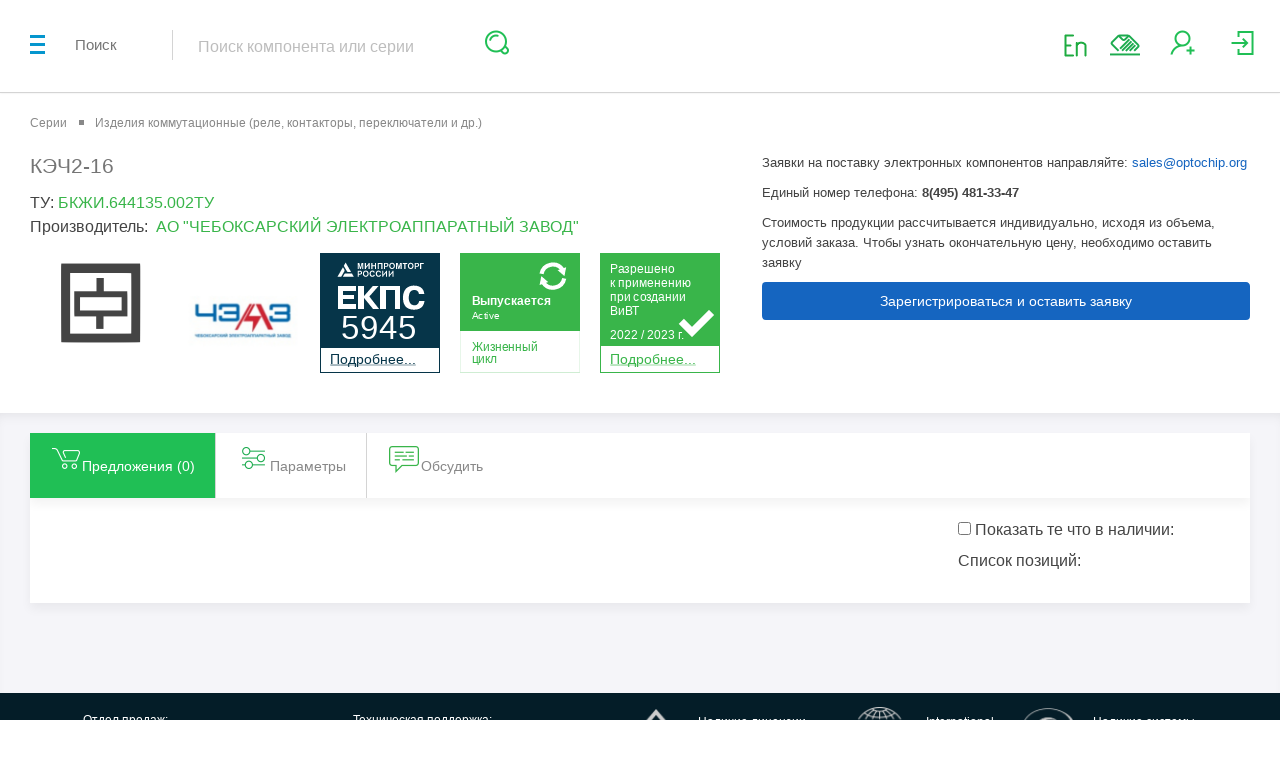

--- FILE ---
content_type: text/html; charset=UTF-8
request_url: https://optochip.org/series/card/196856
body_size: 31987
content:
<!DOCTYPE html>
<html lang="ru">
    <head>
        <meta charset="utf-8">

        <meta name="msvalidate.01" content="324F85A8D13E8F08C0B60D8ACBC7975B" />
        <meta name="google-site-verification" content="LhnjIsSg8FH2-hZUXKP2m57-DOocdOVHju4rAJQvBsM" />

        <title>Карточка серии КЭЧ2-16 | Optochip: электронные компоненты</title>
        <meta name="description" content="Подробные характеристики серии КЭЧ2-16. Заказать и купить с доставкой КЭЧ2-16 по цене производителя АО ЧЕБОКСАРСКИЙ ЭЛЕКТРОАППАРАТНЫЙ ЗАВОД"/>
        <meta name="keywords" content="КЭЧ2-16, Изделия коммутационные (реле, контакторы, переключатели и др.), Реле статические слаботочные / Контакторы, электронные компоненты, наличие и остаток, даташит, ту, поиск, аналоги, перевод на русский, электронные детали, цены дистрибьюторов"/>
        <meta http-equiv="X-UA-Compatible" content="IE=edge">
        <meta name="viewport" content="width=device-width, initial-scale=1, maximum-scale=1">

        <meta property="og:type" content="website" />
        <meta property="og:site_name" content="Optochip.org">
        <meta property="og:title" content="" />
        <meta property="og:description" content="" />
        <meta property="og:url" content="https://optochip.org" />
        <meta property="og:image:type" content="image/png" />
        <meta property="og:image" content="https://optochip.org/assets/img/logo.png" />
        <meta property="og:image:secure_url" content="https://optochip.org/assets/img/logo.png" />

        <link rel="stylesheet" href="https://maxcdn.bootstrapcdn.com/bootstrap/3.3.5/css/bootstrap.min.css">
        <!--        <link rel="stylesheet" href="/assets/css/bootstrap/bootstrap.min.css">-->
        <link rel="stylesheet" href="https://stackpath.bootstrapcdn.com/font-awesome/4.7.0/css/font-awesome.min.css">
        <!--        <link href="/assets/css/font-awesome/font-awesome.min.css" rel="stylesheet">-->

        <link href="/assets/201710/assets/components/malihu-custom-scrollbar-plugin-master/jquery.mCustomScrollbar.min.css" rel="stylesheet"> 
        <link href="/assets/styles.css" rel="stylesheet"> <!-- шрифты -->
        <link href="/assets/fonts/optochip/css/optochip.css" rel="stylesheet"> <!-- шрифты для бокового меню -->
        <link href="/assets/201710/assets/css/style.css" rel="stylesheet">
        <link href="/assets/201710/assets/css/optochip.css" rel="stylesheet">
        <link href="/assets/201807/footer201806.css" rel="stylesheet" >
        <link href="/assets/js/fancybox/jquery.fancybox.min.css" rel="stylesheet">
        <link href="/assets/css/loader.min.css" rel="stylesheet">

        <link rel="shortcut icon" href="/assets/newLayout/img/favicon/favicon.png" type="image/x-icon">
        <link rel="apple-touch-icon" href="/assets/newLayout/img/favicon/favicon.png">
        <link rel="apple-touch-icon" sizes="72x72" href="/assets/newLayout/img/favicon/favicon.png">
        <link rel="apple-touch-icon" sizes="114x114" href="/assets/newLayout/img/favicon/favicon.png">

        <link rel="stylesheet" href="/assets/js/float-scroll/jquery.floatingscroll.css">
<link rel="stylesheet" href="/assets/css/svginfoblock.css">

        <script src="/assets/201710/assets/components/modernizr/modernizr.min.js"></script>
        <script src="/assets/newLayout/libs/jquery/dist/jquery.min.js"></script>
        <script src="/assets/js/vue.min.js"></script>
        <script src="/assets/js/loader.js"></script>

        <script src="/assets/js/fancybox/jquery.fancybox.min.js" defer></script>
        <script src="/assets/js/fvalid.js" defer></script>
        <script src="/assets/js/modalloader.min.js?filever=1542799423" defer></script>
        <script src="/views/201710/layout.min.js?filever=1557907287" defer></script>

    </head>
        <body class="">

        <div class="left-menu" id="left-menu-wrap">
    <a href="#" id="left-menu-trigger">
        <span></span>
        <span></span>
        <span></span>
    </a>

    <div class="left-menu-scroll-controller">
        <div class="left-menu-inner">
            <div class="left-menu-logo">
                <a href="/">
                    <img src="/assets/newLayout/img/logo2.svg" alt="left-menu-logo">
                </a>
            </div>

            <nav class="left-menu-nav" > 
                <ul class="menu-nav-list">
                    
		
			
<li>
    <!-- <a href="/main"><i class="icon icon-komponent" ></i>Компоненты</a> -->
    <a href="/main"><i class="icon oc-components" ></i>Компоненты</a>
</li>

<li>
    <a class="" href="/series"><i class="icon oc-series" ></i>Серии ЭКБ</a>
</li>

<li>
    <a class="" href="/mnf"><i class="icon oc-manufacturers" ></i>Производители</a>
</li>

<li>
    <a class="" href="/sellers"><i class="icon oc-distributors" ></i>Поставщики</a>
</li>

<li class="has-submenu">
    <a class="" href="#"><i class="icon oc-reference"></i>Справочники</a>
    <ul class="bm__popup_ul la201710">
        <li><a href="/analogs">Аналоги</a></li>
        <li><a href="/vniikp">ВНИИКП (кабели)</a></li>
        <li><a href="/ekps">ЕКПС</a></li>
    </ul>
</li>

<li>
    <a class="" href="/soft"><i class="icon oc-soft"></i><div style="width: 50%;display: inline-block;line-height: 15px;">Программное обеспечение</div></a>
</li>

<!-- <li class="has-submenu">
    <a class="" href="#"><i class="icon oc-news" ></i>Новости</a>
    <ul class="bm__popup_ul la201710">
        <li><a href="/news/project">Статьи</a></li>
        <li><a href="/news/factory">Новости отрасли</a>
        </li>
    </ul> 
</li>-->
<li>
    <a class="" href="/notice"><i class="icon oc-distributors" ></i>Объявления</a>
</li>
<li>
    <a class="" onclick="return lm.modal( 'about_popup_form' )" href="#" ><i class="icon oc-about" ></i>О проекте</a>
</li>
<li>
    <a href="#" onclick="return lm.modal( 'about_company_form' )"><i class="icon icon-company-info-icon"></i>
        О компании    </a>
</li>

<li>
    <img src='/assets/img/adver_icon.svg' style='height: 28px;width: 28px; opacity: 0.35'><a style="padding-left:16px;width: 50%;display: inline-block;line-height: 15px;" href="/advertising">Размещение рекламы</a>
</li>

<li>
    <div class="text-center">
        <a href="https://www.facebook.com/Optochip.org/" class="social_container facebook" target="_blank" style="padding: inherit;">
            <svg class="icon-svg" aria-hidden="true" aria-labelledby="title" version="1.1" role="img" width="24" height="24" viewBox="0 0 24 24"><path d="M14.889 8.608h-1.65c-.195 0-.413.257-.413.6v1.192h2.063v1.698h-2.063v5.102h-1.948v-5.102h-1.766v-1.698h1.766v-1c0-1.434.995-2.6 2.361-2.6h1.65v1.808z"></path></svg>
        </a>
        <a href="https://vk.com/optochip" class="social_container vk" target="_blank" style="padding: inherit;">
            <svg class="icon-svg" aria-hidden="true" aria-labelledby="title" version="1.1" role="img" width="24" height="24" viewBox="0 0 24 24"><path d="M16.066 11.93s1.62-2.286 1.782-3.037c.054-.268-.064-.418-.343-.418h-1.406c-.322 0-.44.139-.537.343 0 0-.76 1.619-1.685 2.64-.297.33-.448.429-.612.429-.132 0-.193-.11-.193-.408v-2.607c0-.365-.043-.472-.343-.472h-2.254c-.172 0-.279.1-.279.236 0 .343.526.421.526 1.352v1.921c0 .386-.022.537-.204.537-.483 0-1.631-1.663-2.274-3.552-.129-.386-.268-.494-.633-.494h-1.406c-.204 0-.354.139-.354.343 0 .375.44 2.114 2.167 4.442 1.159 1.566 2.683 2.414 4.056 2.414.838 0 1.041-.139 1.041-.494v-1.202c0-.301.118-.429.29-.429.193 0 .534.062 1.33.848.945.901 1.01 1.276 1.525 1.276h1.578c.161 0 .311-.075.311-.343 0-.354-.462-.987-1.17-1.738-.29-.386-.762-.805-.912-.998-.215-.226-.151-.354-.001-.59z"></path></svg>
        </a>
    </div>
</li>                </ul>
            </nav>
        </div>
    </div>
</div>

<script>
var lm;
$(function(){
    lm = ModalLoader({
        view : 'public',
        mount : $('#sector_modal')
    });
});
</script>
<div id="sector_modal"></div>        <div id="loader" class="hidden">
    <div id="loader-center">
        <div id="loader-center-absolute">
            <svg width="120" height="120" viewBox="0 0 120 120">
              <path
                 d="M 59.990143,30 C 43.454121,30 30,43.458442 30,60.001972 30,76.545502 43.453135,90 59.991129,90 h 0.01774 C 76.544891,90 89.999998,76.545502 89.999998,60.001972 89.999998,43.458442 76.537007,30 59.989157,30 Z m 0.01971,56.576725 h -0.01971 c -14.645684,0 -26.568217,-11.922306 -26.568217,-26.574753 0,-14.65639 11.921547,-26.578696 26.568217,-26.578696 14.66244,0 26.587929,11.922306 26.587929,26.578696 0,14.652447 -11.918591,26.574753 -26.569203,26.574753 z"
                 id="medium"
                 style="fill:#20bf55;stroke-width:0.98577201" ></path>
              <path
                 d="M 60.00974,40 C 48.977868,40 40,48.971304 40,60.002166 40,71.028696 48.969212,80 59.989178,80 71.025378,80 80,71.028696 80,60.002166 80,48.971304 71.034035,40 60.00974,40 Z m -0.02057,36.240389 c -8.949733,0 -16.232889,-7.284245 -16.232889,-16.238223 0,-8.959394 7.291815,-16.242557 16.254533,-16.242557 8.954061,0 16.232888,7.284246 16.232888,16.242557 0,8.953978 -7.292896,16.238223 -16.254532,16.238223 z"
                 id="inner"
                 style="fill:#20bf55;stroke-width:1.08251476" ></path>
              <path
                 d="m 110.66287,50.668347 c -1.512,-8.34318 -4.983,-15.976666 -10.322,-22.690249 C 90.512874,15.595958 75.824875,8.5 60.045876,8.5 h -0.085 c -15.780001,0 -30.464,7.095958 -40.29,19.467088 -5.436,6.845712 -8.995999,14.841553 -10.4299987,23.346893 a 4.4469998,4.4513648 0 0 0 -3.2369998,4.076997 4.4479997,4.4523658 0 0 0 4.2399995,4.633544 4.4469998,4.4513648 0 0 0 4.62,-4.116037 c 0.004,-0.03803 0.004,-0.08108 0.008,-0.127123 0,-0.03504 0.004,-0.06907 0.004,-0.108107 v -0.03103 a 4.4579998,4.4623756 0 0 0 -2.19,-3.883806 c 1.353001,-7.87272 4.662,-15.281984 9.704,-21.625204 9.165021,-11.54032 22.857021,-18.157808 37.572022,-18.157808 h 0.085 c 14.714999,0 28.410998,6.621493 37.575998,18.165812 4.540003,5.706596 7.629993,12.122888 9.211003,19.103732 h -8.760003 c -1.404,-5.014917 -3.788,-9.660472 -7.088999,-13.818549 -7.548,-9.505321 -18.822999,-14.957667 -30.937999,-14.957667 h -0.085 c -12.110002,0 -23.386,5.448342 -30.934,14.949659 a 39.271997,39.310546 0 0 0 -7.598,15.860552 4.4339997,4.4383521 0 0 0 -3.369999,4.030953 4.4399997,4.4443579 0 0 0 4.141999,4.714623 4.4429998,4.4473608 0 0 0 4.71,-4.150069 4.4369997,4.4413549 0 0 0 -2.048,-4.030953 35.764998,35.800104 0 0 1 6.885,-14.261985 c 6.880999,-8.667499 17.167999,-13.636371 28.215,-13.636371 h 0.085 c 11.046999,0 21.333999,4.972876 28.219998,13.640375 3.278,4.13105 5.557,8.775605 6.78,13.806538 l 0.324,1.328302 h 15.663993 z m -97.709993,4.932837 a 2.4429999,2.4453978 0 0 1 -2.593,2.282238 2.4429999,2.4453978 0 0 1 -1.3819997,-0.546536 2.4389998,2.4413939 0 0 1 1.6979997,-4.331247 2.4409999,2.4433958 0 0 1 2.277,2.595545 z m 11.999999,0 a 2.4429999,2.4453978 0 0 1 -2.593,2.282238 2.4429999,2.4453978 0 0 1 -1.381999,-0.546536 2.4389998,2.4413939 0 0 1 1.697999,-4.331247 2.4409999,2.4433958 0 0 1 2.277,2.595545 z m 84.807004,4.422337 a 4.4399997,4.4443579 0 0 0 -4.62,4.058979 l 0.011,-0.249244 -0.01,0.250246 -0.002,0.007 v 0.02002 l -0.006,0.130127 -0.002,0.01902 v 0.04405 c 0,0.002 0,0.003 -0.004,0.006 v 0.06006 l -0.02,0.476466 0.02,-0.475466 a 4.4409998,4.4453589 0 0 0 2.187,3.910835 c -1.358,7.860741 -4.663,15.25399 -9.692997,21.586199 -9.167978,11.540317 -22.864978,18.157817 -37.575977,18.157817 h -0.085 c -14.707,0 -28.403999,-6.61349 -37.571999,-18.149808 -4.413,-5.559452 -7.56,-12.115881 -9.171999,-19.076706 h 8.729999 c 1.403,5.003906 3.783,9.636449 7.081,13.787519 7.551999,9.498314 18.826999,14.945657 30.934,14.945657 h 0.085 c 12.106999,0 23.381998,-5.447343 30.937998,-14.949661 a 39.332998,39.371606 0 0 0 7.586999,-15.814507 4.4459998,4.4503638 0 0 0 3.375006,-4.026948 l 9.9e-4,-0.02803 c 0.01,-0.134131 0.016,-0.247242 0.022,-0.337331 l -0.022,0.33633 a 1.0899999,1.0910699 0 0 0 0.003,-0.08008 c 0.004,-0.06206 0.004,-0.120117 0.004,-0.181177 0,-2.320275 -1.805,-4.282199 -4.149996,-4.428342 a 4.4399997,4.4443579 0 0 0 -4.713,4.143063 4.4369997,4.4413549 0 0 0 2.048,4.030952 35.865998,35.901203 0 0 1 -6.873,14.219943 C 81.376888,91.087981 71.089888,96.056853 60.046889,96.056853 h -0.085 c -11.043001,0 -21.330001,-4.968872 -28.215001,-13.637372 -3.274997,-4.116036 -5.553997,-8.748578 -6.772997,-13.7675 l -0.324,-1.328302 H 8.9938774 l 0.3819999,2.058017 C 10.915877,77.659814 14.475876,85.489491 19.670876,92.036911 29.502875,104.40704 44.190875,111.5 59.961876,111.5 h 0.085 c 15.776,0 30.463999,-7.09596 40.294994,-19.467093 5.423,-6.8337 8.98001,-14.814526 10.418,-23.304851 a 4.4339997,4.4383521 0 0 0 3.236,-4.072994 4.4399997,4.4443579 0 0 0 -4.23599,-4.631541 z m -4.62801,4.277194 v -0.01602 z m 0.007,-0.166163 c -0.004,0.02703 -0.004,0.05405 -0.004,0.08509 a 0.11,0.11010796 0 0 1 -0.002,0.01802 l 0.006,-0.128125 z m -10.057006,0.159156 a 2.4409999,2.4433958 0 1 1 0.895,2.053013 2.4429999,2.4453978 0 0 1 -0.895,-2.053013 z m 16.409996,1.595564 a 2.4749999,2.4774292 0 0 1 -1.567,0.973956 2.4429999,2.4453978 0 0 1 -1.947,-0.516507 2.4389998,2.4413939 0 0 1 1.698,-4.331247 2.4409999,2.4433958 0 0 1 1.815,3.873798 z"
                 id="outer"
                 style="fill:#20bf55;stroke-width:1.00049055" ></path>
            </svg>
        </div>
        <div id="loader-center-caption"></div>
    </div>
</div>        <div id="content-wrapper">

                            <header class="header">
    <div class="container-fluid">
        <div class="search-widget">
            <div class="search-title">
                Поиск
            </div>

            <span class="separator"></span>

            <div class="search-form">
                <div class="search-form-inner">
                    <div class="search-form-input">
                        <input type="search" placeholder="Поиск компонента или серии" value="" id="navbar-search-input">
                        <ul class="search-form-menu">
                            <li class="mobile-field">
                                <input type="search" placeholder="Поиск компонента или серии" value="">
                                <button class="mobile-button" type="submit">
                                    <i class="ico-search"></i>
                                </button>
                            </li>
                        </ul>
                    </div>
                    <button type="submit" id="search-btn">
                        <i class="ico-search"></i>
                    </button>
                    <button type="button" id="mobile-search-trigger">
                        <i class="ico-search"></i>
                    </button>
                </div>
            </div>
        </div>
                
        <div class="sign-up-widget">
            <div style='margin-top: 30px;'>
                                <a href="/series/card/196856?site_lang=en" title="English" rel="nofollow">
                    <img src="/assets/img/lang_en_green.png" style="min-width: 37px; padding-right: 12px;">
                    <!-- <img src="/assets/img/flag_gbr.svg" style="width: 46px; height: 32px; padding-right: 6px;"> -->
                </a>
                            </div>
            <div class="basket-widget">
                <a title="Оставить заявку" onclick="return lm.modal( 'zayavka_popup_form' )" href="#">
                    <i style="display:block;width:30px;height:30px;background:url(/assets/svg_images/send_order_icon.svg) center no-repeat;"></i>
                </a>
            </div>
            
            <div class="basket-widget hidden" id='cart-button' data-default_modal='apply_order_unregistered'>
                <a href="#" onclick="lm.getPublic('modals/' + $('#cart-button').data('default_modal'));">
                    <i class="ico-basket"></i>
                    <span class="messages-widget-count">0</span>
                </a>
            </div>

            <div class="register-widget">
                <a title="Зарегистрироваться" href="#">
                    <i class="ico-add-user"></i>
                </a>
                <ul class="register-menu">
                    <li class="menu-title">
                        Регистрация
                    </li>
                    <li class="menu-form">
                        <form>
                            <div class="menu-form-line">
                                <label>
                                    E-mail адрес (подтверждение):
                                </label>
                                <input type="text" placeholder="mail@company.ru" name='ext_email'>
                            </div>
                            <div class="menu-form-line">
                                <label>
                                    ФИО
                                </label>
                                <input type="text" name="ext_name">
                            </div>
                            <div class="menu-form-line">
                                <label>
                                    Телефон
                                </label>
                                <input type="text" placeholder="+7(___)___ __ __" name="ext_tel">
                            </div>
                            <div class="menu-form-line">
                                <label>
                                    Наименование организации, ИНН
                                </label>
                                <input type="text" name='ext_mnf'>
                            </div>
                            <div class="menu-form-line">
                                <label>
                                    Должность
                                </label>
                                <input type="text" name="ext_job">
                            </div>
                            <div class="menu-form-line">
                                <label>
                                    Роль
                                </label>
                                <select name="ext_role">
                                    <option value="mnf#">Производитель</option>
                                    <option value="cons#">Потребитель</option>
                                    <option value="buy#">Покупатель</option>
                                    <option value="sel#">Поставщик</option>
                                    <option value="reg#">Регулятор</option>
                                    <option value="oth#">Прочее</option>
                                </select>
                            </div>
                            
<div class="pf_block"> <!-- id="capcha_block" на странице несколько капч, нельзя использовать ID, 11.02.18 -->
	<label  class="pf_label">Выберите ячейку с зеленым цветом:</label>
	<input  type="hidden" name="capcha">
	<input  type="hidden" name="capcha_timestamp" value="1766811925.7036">
	<div>
		<table class="cap" onclick="cap_on_click(event)">
		<tr>
						<td data-cap="3949c5b1b0bd4298927021ef8928ba28" style="background-color: #B22222" ></td>
						<td data-cap="b039181310f75f41936e5f05fe109b24" style="background-color: #DA70D6" ></td>
						<td data-cap="c1a2b939df17e811248f80ac5f47b07a" style="background-color:#20bf55" ></td>
						<td data-cap="83edb30ea54bc10145a30daa613f2c1e" style="background-color: #FFC0CB" ></td>
						<td data-cap="3da972142c3c0cace5c971adda10be60" style="background-color: #DDA0DD" ></td>
					</tr>
		</table>
	</div>
</div>

<script>
	/*$(function(){
		$('#capcha_block').on('click', 'table.cap td', function(e){
			e.preventDefault;
			$('table.cap td.selected').removeClass('selected');
			$(this).addClass('selected');
			$(this).closest('form').find('input[name="capcha"]').val($(this).data('cap'));
		});
	});*/
    
    if(typeof cap_on_click == 'undefined'){
        function cap_on_click(e){
            if(e.target.tagName != 'TD') return;
            
            var td = $(e.target);
            td.siblings('.selected').removeClass('selected');
            td.addClass('selected').closest('form').find('input[name="capcha"]').val(td.data('cap'));
        }
    }
</script>                            <div class="menu-form-line">
                                <small>
                                    <i class='fa fa-square-o fa-lg eula_agreement' style="cursor:pointer;" onclick="return check_eula_agreement( this, event );"></i>
                                    Я согласен с условиями
                                    <a href="#" onclick="return lm.modal( 'modal_eula' );">пользовательского соглашения</a>,
                                    <a href="#" onclick="return lm.modal( 'modal_pk' );">политикой конфиденциальности</a>
                                    и с
                                    <a href="#" onclick="return lm.modal( 'modal_pd' );">согласием на обработку персональных данных</a>
                                </small>
                            </div>

                            <div class="menu-form-line">
                                <button type="submit" class="base-button" id="btn_reg" disabled>
                                    Зарегистрироваться
                                </button>
                            </div>
                        </form>
                    </li>
                </ul>
            </div>

            <div class="authorize-widget">
                <a title="Войти" href="#">
                    <i class="ico-sign-in"></i>
                </a>
                <ul class="authorize-menu">
                    <li class="menu-title">
                        Авторизация
                    </li>
                    <li class="menu-form">
                        <form>
                            <div class="menu-form-line">
                                <label>
                                    Логин
                                </label>
                                <input type="text" name='mopplus_name'>
                            </div>
                            <div class="menu-form-line">
                                <label>
                                    Пароль
                                </label>
                                <input type="password" name="mopplus_id">
                            </div>
                            <div class="menu-form-line">
                                <button type="submit" class="base-button" id="btn_login">
                                    Войти
                                </button>
                            </div>
                        </form>
                    </li>
                    <li class="text-center" style="padding:0;">
                        <a href="#" onclick="$( '#modal_change_password' ).modal( 'show' );">Забыли пароль?</a>
                    </li>
                </ul>
            </div>
        </div>
            </div>
</header>

            
            
            <main class="main" ><script>
    (function () {
        var images = ["\/docum\/store\/f\/d\/225\/1502371715-6-12553.jpg","http:\/\/www.cheaz.ru\/bitrix\/templates\/index\/images\/logo_big.jpg","\/docum\/store\/f\/d\/225\/1502371715-6-12553.jpg"];
        var position = 0;

        function imgOnError(img) {
            if (!images.length)
                return;

            if (position > images.length) {
                img.parentNode.setAttribute('href', '/assets/img/no_logo.png');
                img.setAttribute('src', '/assets/img/no_logo.png');
            } else {
                img.parentNode.setAttribute('href', images[position]);
                img.setAttribute('src', images[position]);
            }
            position++;
        }

        window.imgOnError = imgOnError;

    })(window);
</script>
<main class="main">
    <ol class="breadcrumb">
        <li class="breadcrumb-item">
            <a href="/series/">Серии</a>
        </li>
            <li class="breadcrumb-item">
                <a href="/series/group/1040">Изделия коммутационные (реле, контакторы, переключатели и др.)</a>
            </li>
    </ol>

    <!-- breadcrumb end -->

    <!-- product section -->

    <section class="product-section">
        <div itemscope="" itemtype="http://schema.org/Product" class="product-section-holder">

            <div class="product-info">

                <!-- mpn -->
                <h1 itemprop="name" class="product-title">
КЭЧ2-16                </h1>
                <!-- /mpn -->

                <!-- tu -->
                <h2 style="margin-bottom: 5px;">ТУ: <span style="color: #39b54a;" id="serie_tu">БКЖИ.644135.002ТУ</span></h2>
                <!-- /tu -->

                <!-- zn -->
                <!-- /zn -->

                <!-- mnf -->
                <h2>Производитель:&nbsp;
                    <a itemprop="brand" href="/mnf/card/225" style="color: #39b54a;">
АО &quot;ЧЕБОКСАРСКИЙ ЭЛЕКТРОАППАРАТНЫЙ ЗАВОД&quot;                    </a>
                </h2>
                <!-- /mnf -->

                <div class='svginfoblock'>
                    <!-- image -->
                        <div class="svginfoblock__element">
                                                    <i class='icon-1059' style="margin: auto; font-size: 6em"></i>
                        </div>
                    <!-- /image -->

                    <!-- mnf image -->
                    <div class="svginfoblock__element" style="overflow: hidden;">
                        <a href="error" class="fancybox" style="margin:auto;">
                            <img src="/docum/store/f/d/225/1502371715-6-12553.jpg" alt="logo" style="width:100%;max-width:150px;height:auto;margin:auto;" onError="imgOnError(this)">
                        </a>
                    </div>
                    <!-- /mnf image -->

                    <!-- ekps -->
                        <div class="svginfoblock__element">
                            <a href="/ekps?class=5945" target="_blank">
    
<?xml version="1.0" encoding="utf-8"?>
<!-- Generator: Adobe Illustrator 22.0.1, SVG Export Plug-In . SVG Version: 6.00 Build 0)  -->
<svg version="1.1" id="Layer_1" xmlns="http://www.w3.org/2000/svg" xmlns:xlink="http://www.w3.org/1999/xlink" x="0px" y="0px"
	 viewBox="0 0 120 120" enable-background="new 0 0 120 120" xml:space="preserve">
<g>
	<path fill="#063549" d="M119,1v118H1V1H119 M120,0H0v120h120V0L120,0z"/>
</g>
<rect fill="#063549" width="120" height="95.00001"/>
<g>
	<text transform="matrix(1 0 0 1 10.25244 110.62061)"><tspan x="0" y="0" fill="#063549" font-family="Arial" font-size="14px" text-decoration=" underline">П</tspan><tspan x="10.0625" y="0" fill="#063549" font-family="Arial" font-size="14px" text-decoration=" underline">о</tspan><tspan x="17.54102" y="0" fill="#063549" font-family="Arial" font-size="14px" text-decoration=" underline">дробнее...</tspan></text>
</g>
<g>
	<path fill="#FFFFFF" d="M21.22382,23.70131l3.15091-5.46255c0.12177-0.23052,0.19176-0.49317,0.19176-0.77085
		c0-0.25259-0.05772-0.49342-0.15832-0.707l-1.44992-2.51144l-5.45785,9.45184H21.22382z"/>
	<path fill="#FFFFFF" d="M31.92546,20.48557l-6.3058,0.00241c-0.26044,0.0096-0.52288,0.08105-0.76472,0.22072
		c-0.21846,0.12519-0.39795,0.29483-0.53269,0.48855l-1.44844,2.5092l10.91398,0.00246L31.92546,20.48557z"/>
	<path fill="#FFFFFF" d="M23.78065,12.8229l3.15486,5.46032c0.13897,0.22092,0.33143,0.41243,0.57321,0.55235
		c0.21851,0.12544,0.45446,0.19638,0.69111,0.21604h2.89855l-5.45566-9.45206L23.78065,12.8229z"/>
	<g>
		<g>
			<path fill="#FFFFFF" d="M42.13415,15.88719c0-0.14239,0.11147-4.92515,0.11147-4.92515l-1.30113,4.92515H39.934l-1.29866-4.92515
				c0,0,0.11046,4.73067,0.11046,4.92515h-1.09515V9.89168H39.281l1.17247,4.45108l1.15407-4.45108h1.62276v5.99551H42.13415z"/>
			<path fill="#FFFFFF" d="M49.71946,15.88719h-1.12069v-3.92353l-2.68497,3.21135v0.71218h-1.11948V9.89168h1.11948v3.88865
				l2.68497-3.20887V9.89168h1.12069V15.88719z"/>
			<path fill="#FFFFFF" d="M54.99417,15.88719v-2.72551h-2.57255v2.72551h-1.13074V9.89168h1.13074v2.25881h2.57255V9.89168h1.12978
				v5.99551H54.99417z"/>
			<path fill="#FFFFFF" d="M62.45334,9.89168v5.99551H61.3314v-4.97645h-2.51534v4.97645h-1.11973V9.89168H62.45334z"/>
			<path fill="#FFFFFF" d="M66.325,9.89168c1.23979,0,2.13338,0.7657,2.13338,1.99613c0,1.0873-0.62847,1.9615-2.1925,1.9615
				h-1.14622v2.03788h-1.12214V9.89168H66.325z M65.11965,12.93116h0.98444c0.79785,0,1.19801-0.37315,1.19801-1.07797
				c0-0.96725-0.78066-1.00162-1.32542-1.00162h-0.85703V12.93116z"/>
			<path fill="#FFFFFF" d="M72.06715,9.73947c1.82432,0,2.87009,1.49531,2.87009,3.11779c0,1.35783-0.73867,3.18458-2.89709,3.18458
				c-1.76484,0-2.85239-1.4612-2.85239-3.14284C69.18775,11.1415,70.33398,9.73947,72.06715,9.73947z M72.07454,14.99577
				c0.89137,0,1.73367-0.68738,1.73367-2.04521c0-1.07012-0.55949-2.18221-1.75036-2.18221
				c-0.98494,0-1.71652,0.77086-1.71652,2.08892C70.34132,13.79015,70.79331,14.99577,72.07454,14.99577z"/>
			<path fill="#FFFFFF" d="M80.54242,15.88719c0-0.14239,0.11046-4.92515,0.11046-4.92515l-1.29867,4.92515h-1.01168
				l-1.29892-4.92515c0,0,0.11046,4.73067,0.11046,4.92515h-1.09464V9.89168h1.63035l1.17076,4.45108l1.15653-4.45108h1.62049
				v5.99551H80.54242z"/>
			<path fill="#FFFFFF" d="M85.48962,10.90312v4.98407h-1.12239v-4.98407h-1.62984V9.89168h4.40667v1.01144H85.48962z"/>
			<path fill="#FFFFFF" d="M90.6944,9.73947c1.82648,0,2.87231,1.49531,2.87231,3.11779c0,1.35783-0.73898,3.18458-2.89709,3.18458
				c-1.7654,0-2.85315-1.4612-2.85315-3.14284C87.81647,11.1415,88.96339,9.73947,90.6944,9.73947z M90.7042,14.99577
				c0.89092,0,1.73076-0.68738,1.73076-2.04521c0-1.07012-0.55975-2.18221-1.74795-2.18221
				c-0.98418,0-1.71622,0.77086-1.71622,2.08892C88.97079,13.79015,89.42001,14.99577,90.7042,14.99577z"/>
			<path fill="#FFFFFF" d="M97.06501,9.89168c1.24024,0,2.13111,0.7657,2.13111,1.99613c0,1.0873-0.62847,1.9615-2.19004,1.9615
				h-1.14622v2.03788h-1.12214V9.89168H97.06501z M95.85986,12.93116h0.98418c0.7981,0,1.19827-0.37315,1.19827-1.07797
				c0-0.96725-0.78288-1.00162-1.32592-1.00162h-0.85653V12.93116z"/>
			<path fill="#FFFFFF" d="M103.69877,9.89168v1.01905h-2.46233v4.97645h-1.1224V9.89168H103.69877z"/>
		</g>
		<g>
			<path fill="#FFFFFF" d="M39.97749,17.7014c1.2407,0,2.13212,0.76593,2.13212,1.99586c0,1.0878-0.62872,1.96173-2.19155,1.96173
				h-1.14648v2.03739h-1.12094V17.7014H39.97749z M38.77159,20.74309h0.98594c0.7976,0,1.19675-0.37316,1.19675-1.08021
				c0-0.96724-0.78091-1.00163-1.32466-1.00163h-0.85804V20.74309z"/>
			<path fill="#FFFFFF" d="M45.76283,17.54916c1.82547,0,2.87059,1.4951,2.87059,3.11781c0,1.35784-0.73923,3.18432-2.89639,3.18432
				c-1.76635,0-2.8541-1.46096-2.8541-3.14259C42.88293,18.95095,44.02936,17.54916,45.76283,17.54916z M45.77016,22.80522
				c0.89262,0,1.73221-0.68714,1.73221-2.04499c0-1.07036-0.55969-2.1827-1.74815-2.1827c-0.98589,0-1.71627,0.7711-1.71627,2.08943
				C44.03795,21.59987,44.48869,22.80522,45.77016,22.80522z"/>
			<path fill="#FFFFFF" d="M54.9441,22.02481c-0.19518,0.51037-0.86658,1.82648-2.59145,1.82648
				c-1.41772,0-2.80257-0.96749-2.80257-3.21107c0-1.33306,0.75612-3.09106,2.84555-3.09106
				c1.54563,0,2.1827,0.99429,2.43675,1.85132l-1.11209,0.2894c-0.06747-0.65547-0.62012-1.11234-1.28172-1.11234
				c-0.97704,0-1.67329,0.74657-1.67329,2.07988c0,0.8148,0.33193,2.13333,1.66469,2.13333
				c0.77211,0,1.27318-0.59679,1.45237-1.20782L54.9441,22.02481z"/>
			<path fill="#FFFFFF" d="M61.13597,22.02481c-0.19638,0.51037-0.86658,1.82648-2.5914,1.82648
				c-1.41803,0-2.80287-0.96749-2.80287-3.21107c0-1.33306,0.75663-3.09106,2.84606-3.09106
				c1.54538,0,2.18245,0.99429,2.43776,1.85132l-1.1133,0.2894c-0.06777-0.65547-0.61987-1.11234-1.28177-1.11234
				c-0.97729,0-1.67303,0.74657-1.67303,2.07988c0,0.8148,0.32997,2.13333,1.66469,2.13333
				c0.77211,0,1.27267-0.59679,1.45211-1.20782L61.13597,22.02481z"/>
			<path fill="#FFFFFF" d="M67.09098,23.69639h-1.12214v-3.923l-2.68356,3.21107v0.71193h-1.12164V17.7014h1.12164v3.89132
				l2.68356-3.21157V17.7014h1.12214V23.69639z"/>
			<path fill="#FFFFFF" d="M73.58729,23.69639h-1.11998v-3.923l-2.68548,3.21107v0.71193h-1.11967V17.7014h1.11967v3.89132
				l2.68548-3.21157V17.7014h1.11998V23.69639z"/>
		</g>
	</g>
</g>
<text transform="matrix(1 0 0 1 21.14551 85.85254)" fill="#FFFFFF" font-family="Arial" font-size="32.79095px" letter-spacing="1">5945</text>
<g>
	<path fill="#FFFFFF" d="M34,42v4H23v5h13v5H18V33h18v5H23v4H34z"/>
	<path fill="#FFFFFF" d="M52.80053,33h5.75064l-9.23309,10.51431L59.07709,56h-5.98553l-9.01902-11H44v11h-6V33h6v10h0.07253
		L52.80053,33z"/>
	<path fill="#FFFFFF" d="M66,56h-6V33h20v23h-5V37h-9V56z"/>
	<path fill="#FFFFFF" d="M104.49456,48c-0.35798,3.41862-2.27934,8.69308-10.35368,8.69308
		c-5.82746,0-11.16705-2.6698-11.16705-11.62334c0-12.01398,8.75782-12.46978,10.97143-12.46978
		c8.1076,0,10.12559,5.04656,10.28874,8.40004h-5.27465c-0.52034-3.80937-3.51643-3.97213-4.75352-3.97213
		c-1.20461,0-5.437,0.2279-5.437,7.84654c0,4.29763,1.95383,7.39065,5.60015,7.39065c3.54891,0,4.52543-2.57208,4.786-4.26506
		H104.49456z"/>
</g>
</svg>                            </a>
                        </div>
                    <!-- /ekps -->

                    <!-- жизненный цикл -->
                    <div class="svginfoblock__element">
<?xml version="1.0" encoding="UTF-8"?><svg data-name="Layer 1" version="1.1" viewBox="0 0 140 140" xmlns="http://www.w3.org/2000/svg"><title>Выпускается</title><rect width="140" height="139" fill="#fff" stroke="#39b54a" stroke-miterlimit="10" stroke-width=".28px"/><rect width="140" height="91" fill="#39b54a"/><text transform="translate(13.5,113.89)" fill="#39b54a" style="font-family: 'Arial'" font-size="14px">Жизненный<tspan x="0" y="15">цикл</tspan></text><text transform="translate(13.5,76.89)" fill="#ffffff" style="font-family: 'Arial'" font-size="12px">Active</text><text transform="translate(13.5,60.89)" fill="#ffffff" style="font-family: 'Arial'" font-size="14px" font-weight="700">Выпускается</text><path d="m95.13 24.28a13.5 13.5 0 0 1 24.57 -4.64" fill="none" stroke="#fff" stroke-miterlimit="10" stroke-width="4.83px"/><polygon points="121.86 26.96 123.87 16.56 113.86 20.02" fill="#fff"/><path d="m121.59 29.64a13.5 13.5 0 0 1 -24.59 4.63" fill="none" stroke="#fff" stroke-miterlimit="10" stroke-width="4.83px"/><polygon points="94.87 26.96 92.85 37.35 102.86 33.9" fill="#fff"/></svg>                    </div>
                    <!-- /жизненный цикл -->


                    <!-- МОП -->
                        	
                                                            <div class="svginfoblock__element">
                                    <a href='#' class="show_modal_mop" data-year="2022" title="Разрешено к применению в аппаратуре и выпускается серийно, мелкосерийно или единичными партиями (в том числе при неритмичном и прерывистом производстве), предприятиями Российской Федерации. ТУ на изделие согласовано с ПЗ и утверждено (согласовано) государственным заказчиком ЭКБ">
            <?xml version="1.0" encoding="utf-8"?>
<!-- Generator: Adobe Illustrator 22.0.1, SVG Export Plug-In . SVG Version: 6.00 Build 0)  -->
<svg version="1.1" id="Layer_1" xmlns="http://www.w3.org/2000/svg" xmlns:xlink="http://www.w3.org/1999/xlink" x="0px" y="0px"
	 viewBox="0 0 120 120" enable-background="new 0 0 120 120" xml:space="preserve">
<rect fill="#39B54A" width="120" height="93.00001"/>
<g>
	<path fill="#39B54A" d="M119,1v118H1V1H119 M120,0H0v120h120V0L120,0z"/>
</g>
<g>
	<text transform="matrix(1 0 0 1 10.25244 110.62061)"><tspan x="0" y="0" fill="#39B54A" font-family="Arial" font-size="14px" text-decoration=" underline">П</tspan><tspan x="10.0625" y="0" fill="#39B54A" font-family="Arial" font-size="14px" text-decoration=" underline">о</tspan><tspan x="17.54102" y="0" fill="#39B54A" font-family="Arial" font-size="14px" text-decoration=" underline">дробнее...</tspan></text>
</g>
<polyline fill="none" stroke="#FFFFFF" stroke-width="7.08661" stroke-miterlimit="10" points="81.36911,68.36911 92,79 
	111.50559,59.49441 "/>
<g>
	<text transform="matrix(1 0 0 1 10.25244 20.44922)"><tspan x="0" y="0" fill="#FFFFFF" font-family="Arial" font-size="12px">Р</tspan><tspan x="7.60547" y="0" fill="#FFFFFF" font-family="Arial" font-size="12px">а</tspan><tspan x="14.14453" y="0" fill="#FFFFFF" font-family="Arial" font-size="12px">зрешено</tspan><tspan x="0" y="14" fill="#FFFFFF" font-family="Arial" font-size="12px">к применению</tspan><tspan x="0" y="28" fill="#FFFFFF" font-family="Arial" font-size="12px">при </tspan><tspan x="23.20898" y="28" fill="#FFFFFF" font-family="Arial" font-size="12px">с</tspan><tspan x="29.34375" y="28" fill="#FFFFFF" font-family="Arial" font-size="12px">о</tspan><tspan x="35.88281" y="28" fill="#FFFFFF" font-family="Arial" font-size="12px">з</tspan><tspan x="41.12109" y="28" fill="#FFFFFF" font-family="Arial" font-size="12px">дании</tspan><tspan x="0" y="42" fill="#FFFFFF" font-family="Arial" font-size="12px">Ви</tspan><tspan x="14.70703" y="42" fill="#FFFFFF" font-family="Arial" font-size="12px">В</tspan><tspan x="21.9082" y="42" fill="#FFFFFF" font-family="Arial" font-size="12px">Т</tspan></text>
</g>
<g>
	<text transform="matrix(1 0 0 1 10.25244 86.44922)" fill="#FFFFFF" font-family="Arial" font-size="12px">2022 / 2023 г.</text>
</g>
</svg>
                                    </a>
                                </div>				

                                                                        <!-- /МОП -->

                    <!-- zn -->
                    <!-- /zn -->
                </div>

                <!-- descr -->
                <!-- /descr -->

                <span class='hidden' itemprop="offers" itemscope itemtype="http://schema.org/AggregateOffer">
                    <span itemprop="lowPrice">0</span>
                    <span itemprop="priceCurrency">RUR</span>
                </span>

                <p itemprop="description" class="product-info-paragraph hidden">
                    Серия КЭЧ2-16                </p>
            </div>

            <div class="product-form">
                <div class=""> 
                    <div class="">
                        <p>Заявки на поставку электронных компонентов направляйте: <a href="mailto:sales@optochip.org">sales@optochip.org</a></p>		

                        <p>Единый номер телефона: <b>8(495) 481-33-47</b></p>
                        <p>Стоимость продукции рассчитывается индивидуально, исходя из объема, условий заказа. Чтобы узнать окончательную цену, необходимо оставить заявку</p>
                    </div>

                    <div class="product-form-buttons"> 
                        <button class="btn base-button-blue btn-block" style="width:100%" onclick="return lm.modal('zayavka_popup_form', 'КЭЧ2-16 - 1 шт.')">Зарегистрироваться и оставить заявку                        </button>
                    </div>

                </div>



                    <!--<a href='/redan/?add=&otk=&manufacturer=&id_mnf=' class='btn btn-primary btn-block'>Добавить позицию в заводы</a><br/>-->
                            </div>
        </div>
    </section>

    <!-- product section end -->

    <!-- tabs section -->

    <section class="tabs-section">
        <div class="tabs-section-holder">
            <div class="tabs-widget">
                <ul class="nav nav-pills nav-fill" id="product-tabs" role="tablist">
                    <li class="nav-item active" id="tp">
                        <a class="nav-link" data-toggle="pill" href="#tab-price" role="tab">
                            <span class="comp_card_icons i_predlojeniya"></span>
                            Предложения (<span id='cnt_14'>0</span>)
                        </a>
                    </li>              
                    <li class="nav-item ">
                        <a class="nav-link" data-toggle="pill" href="#tab-a" role="tab" aria-expanded="true">
                            <span class="comp_card_icons i_parametri"></span>
                            Параметры
                        </a>
                    </li>

                    

                    

                    
                    <li class="nav-item hidden" id="li-tab-analog">
                        <a class="nav-link" data-toggle="pill" href="#tab-analog" role="tab">
                            <span class="comp_card_icons i_analogi"></span>
                            Аналоги
                        </a>
                    </li>
                    <li class="nav-item hidden" id="tknow">
                        <a class="nav-link" data-toggle="pill" href="#tab-know" role="tab">
                            Библиотека
                        </a>
                    </li>


                    
                    
                    <li class="nav-item" id="tab-f-link">
                        <a class="nav-link" data-toggle="pill" href="#tab-comments" role="tab">
                            <span class="comp_card_icons i_comments"></span>
                            Обсудить
                        </a>
                    </li>

                    <!--
    <li class="nav-item">
      <a class="nav-link" data-toggle="pill" href="#tab-e" role="tab">
        Вопросы и ответы
      </a>
    </li>
                    -->
                    <!--
    <li class="nav-item">
      <a class="nav-link" data-toggle="pill" href="#tab-f" role="tab">
        Аналоги
      </a>
    </li>
                    -->
                </ul>
                <div class="tab-content" id="product-tabs-content">
                    
                    <div class="tab-pane " id="tab-a" role="tabpanel" aria-expanded="true">
                        <div class="tabs-section-info">
                            <div class="info-title-line">
                                <div class="info-title">Параметры серии</div>
                            </div>
                            <div class="info-holder">

                                                                    <div class="info-holder-line">
                                        <div class="info-holder-line-name">
                                            Количество полюсов, шт.                                            <span>
                                                3, 4                                            </span>
                                        </div>
                                    </div>
                                                                    <div class="info-holder-line">
                                        <div class="info-holder-line-name">
                                            Номинальный ток главных контактов переменный (постоянный), А                                            <span>
                                                16                                            </span>
                                        </div>
                                    </div>
                                                                    <div class="info-holder-line">
                                        <div class="info-holder-line-name">
                                            Номинальное напряжение главной цепи переменное (постоянное), В                                            <span>
                                                690                                            </span>
                                        </div>
                                    </div>
                                                                    <div class="info-holder-line">
                                        <div class="info-holder-line-name">
                                            Номинальное напряжение цепи управления переменное (постоянное), В                                            <span>
                                                12, 20, 34, 36, 42, 48, 110, 120, 127, 200, 220, 230, 240, 256, 277, 380, 400, 415, 440 (12, 20, 24, 36, 48, 60, 72, 100, 110, 125, 155, 174, 200, 230, 240, 250, 440)                                            </span>
                                        </div>
                                    </div>
                                                                    <div class="info-holder-line">
                                        <div class="info-holder-line-name">
                                            Масса, г                                            <span>
                                                400                                            </span>
                                        </div>
                                    </div>
                                

                            </div>


                            

                        </div>
                        <!--
        <div class="bottom-tab-btn">
          <button type="button" class="base-button base-button-inverse">показать все</button>
        </div>
                        -->
                    </div>

                    <div class="tab-pane" id="tab-b" role="tabpanel">
                        <div class="tabs-section-docs">
                            


                            


                            
                        </div>
                        <!--
        <div class="bottom-tab-btn">
          <button type="button" class="base-button base-button-inverse">показать все</button>
        </div>
                        -->
                    </div>

                    
                    
                    <div class="tab-pane active" id="tab-price" role="tabpanel" aria-expanded="true" style="padding:20px;">
                        <div class='row'>
                            <div class='col-md-9' id="tab-price-content"></div>
                            <div class='col-md-3'>
                                <h4><input type="checkbox" id='show_only_existing'> Показать те что в наличии:</h4>

                                <h4>Список позиций:</h4>
                                <ul id="unique_sku"></ul>
                            </div>
                        </div>
                    </div>

                    <div class="tab-pane" id="tab-know" role="tabpanel" aria-expanded="true" style="padding:20px;">
                        <div class="row">
                            <div class="col-md-12">
                                <table class="table table-responsive tabs-section-table" id="know_table">
                                    <thead>
                                        <tr>
                                            <th>Статьи, справочники, документация</th>
                                        </tr>
                                    </thead>
                                    <tbody></tbody>
                                </table>
                            </div>
                            <div class="col-md-6"></div>
                        </div>

                    </div>               

                    <div class="tab-pane" id="tab-analog" role="tabpanel" aria-expanded="true" style="padding:20px;">
                        <div class="row">
                            <div class="col-md-12">
                                <table class="table table-hover table-condensed table-bordered opto" id="analog_table">
                                    <thead>
                                        <tr>
                                            <th>Аналоги</th>
                                        </tr>
                                    </thead>
                                    <tbody></tbody>
                                </table>
                            </div>
                            <div class="col-md-6"></div>
                        </div>

                    </div>			

                    
                    <div class="tab-pane" id="tab-comments" role="tabpanel" style="padding: 20px;">
                        <div id="vk_comments"></div>
                        <script type="text/javascript">
                            $(function () {
                                VK.init({apiId: 6839424, onlyWidgets: true});
                                VK.Widgets.Comments("vk_comments", {limit: 100, attach: "*"});
                            });
                        </script>
                    </div>
                </div>
            </div>
        </div>
    </section>

    <!-- advantages section -->
    
    <!-- advantages section end -->


</main>





    <div id="modal_mop_dyn" class="modal fade">
        <div class="modal-dialog modal-lg">
            <div class="modal-content">
                <div class="modal-header">
                    <button type="button" class="close" data-dismiss="modal" aria-hidden="true">&times;</button>
                    <h4 class="modal-title">ЭКБ <span></span></h4>
                </div>
                <div class="modal-body">
                    <div style='overflow: auto;'>
                        <table id='modal_mop_dyn_table' class='table table-hover table-striped dataTable'>
                            <thead>
                                <tr>
                                    <th>Артикул</th>
                                    <th>ТУ</th>
                                    <th>Завод</th>
                                    <th>Статус предприятия</th>
                                                                            <th style="line-height:1; padding:2px;">Количество полюсов, шт.</th>
                                                                            <th style="line-height:1; padding:2px;">Номинальный ток главных контактов переменный (постоянный), А</th>
                                                                            <th style="line-height:1; padding:2px;">Номинальное напряжение главной цепи переменное (постоянное), В</th>
                                                                            <th style="line-height:1; padding:2px;">Номинальное напряжение цепи управления переменное (постоянное), В</th>
                                                                            <th style="line-height:1; padding:2px;">Масса, г</th>
                                                                    </tr>
                            </thead>
                            <tbody>
                            </tbody>
                        </table>
                    </div>
                    <div class="col-md-12" style="margin:25px 0 10px 0">
                        <p id="descr_id_book_1" class="hidden">
                            Перечень содержит преимущественно перспективную номенклатуру изделий военного назначения категорий качества "ВП", "ОС" и "ОСМ" с техническим уровнем и характеристиками, отвечающими требованиям действующих нормативных документов (НД) на изделия и позволяющими создавать образцы аппаратуры ВВСТ различного назначения.
                        </p>
                        <p id="descr_id_book_2" class="hidden">
                            Применение изделий в аппаратуре возможно на основании совместного Решения государственного заказчика ВВСТ, в интересах и по заказу которого выполняются работы по разработке (модернизации), производству, эксплуатации и ремонту аппаратуры, и государственного заказчика ЭКБ, при одноременном решении вопроса об освоении в производстве, восстановлении производства или воспроизводстве изделий до начала серийного выпуска аппаратуры. Освоение таких изделий осуществляется в соответствии с ГОСТ РВ 15.301-2003, восстановление производства или воспроизводство – в установленном порядке.
                        </p>
                    </div>

                </div>
                <div class="modal-footer">
                    <button type="button" class="btn btn-primary" data-dismiss="modal">Закрыть</button>
                </div>
            </div>
        </div>
    </div>

    <script>
        $(function () {
            var items = [{"id":"334041","mname":"кэч216","name":"КЭЧ2-16","original_mname":"кэч216","original_name":"КЭЧ2-16","id_gr":"1040","id_ext_gr":"1059","sprf0":"3, 4","sprf1":"16","sprf2":"690","sprf3":"12, 20, 34, 36, 42, 48, 110, 120, 127, 200, 220, 230, 240, 256, 277, 380, 400, 415, 440 (12, 20, 24, 36, 48, 60, 72, 100, 110, 125, 155, 174, 200, 230, 240, 250, 440)","sprf4":"400","sprf5":"","sprf6":"","sprf7":"","sprf8":"","sprf9":"","sprf10":"","sprfdescr":"","id_mnf":"225","mnf_state":"0","id_book":"1","doc":"БКЖИ.644135.002ТУ","restime":"1674590395","year":"2022","zn":"","mnf":"АО ЧЕБОКСАРСКИЙ ЭЛЕКТРОАППАРАТНЫЙ ЗАВОД"}];
            var count_prefs = 5;
            var modal_mop_dyn_table;

            function Init_modal_mop_dyn_table() {
                modal_mop_dyn_table = $('#modal_mop_dyn_table').DataTable({
                    "lengthMenu": [10],
                    "sDom": '<"top">t<"bottom"><"clear">',
                });
            }

            Init_modal_mop_dyn_table();

            $('.show_modal_mop').on('click', function (e) {
                e.preventDefault();
                var year = $(this).data('year');

                modal_mop_dyn_table.clear().draw(false);

                $('#modal_mop_dyn .modal-header h4 span').text(year + ' - ' + (year + 1));

                var to_add = [];

                $.each(items, function (k, v) {

                    if (v.year != year)
                        return;

                    $('#descr_id_book_' + v.id_book).removeClass('hidden');

                    to_add = [v.name,
                        v.doc,
                        '<a href="/mnf/card/' + v.id_mnf + '">' + v.mnf + '</a>',
                        v.mnf_state == 0 ? "Производитель" : "Калькодержатель"];
                    for (i = 0; i < 5; i++)
                        to_add.push(v['sprf' + i]);

                    modal_mop_dyn_table.row.add(to_add);
                });

                modal_mop_dyn_table.draw(false);

                $('#modal_mop_dyn').modal('show');
            });

        });
    </script>


<div id='user_notice'></div>

<style>
    #unique_sku li{
        cursor: pointer;
    }

    #unique_sku li:hover{
        text-decoration: underline;
    }

    #serie_tu{
        cursor: pointer;
    }

    #serie_tu:hover{
        text-decoration: underline;
    }
</style>
<script>
    var seria_name = "КЭЧ2-16";
    var series_lm = null;

    var source = [];

    window.OPTOCHIP = window.OPTOCHIP || {};
    OPTOCHIP.id_family = 0;

    var show_only_existing = false; // показать справа в фильтре только те позиции что в наличии

    function generate_unique_sku() {
        var data = offers.data();

        if (show_only_existing) {
            data = data.filter(function (el) {
                return (+el.amt > 0);
            });
        }

        data = data
                .map(function (el) {
                    return el.mpns;
                })
                .filter(function (el, i, arr) {
                    return arr.indexOf(el) === i;
                })
                .sort();

        $('#unique_sku').html(
                data.map(function (el) {
                    return '<li data-checked="0"><i class="fa fa-square-o fa-lg"></i> ' + el + '</li>';
                })
                .join('')
                );
    }

    $(function () {
        var comps = 0;
        var series = [];
        var acc = ["", "ОТК", "ВП", "ОС", "ОСМ"];

        if (series.length > 0)
            $('.nav a[href="#tab-d"]').append(' (' + series.length + ')');
        if (series.length < 10)
            $('#series_show_all').addClass('hidden');

        if (comps.length > 0)
            $('.nav a[href="#tab-c"]').append(' (' + comps.length + ')');
        if (series.length < 10)
            $('#comps_show_all').addClass('hidden');

        $('.nav a[href="#tab-b"]').append(' (' + $('.docs-item').length + ')');

        $('.fancybox:not([href=""])').fancybox();

        /*
         $('#comps_show_all').on('click', function(e){
         e.preventDefault();
         loader.start();
         $('#tab-c table tbody').html('');
         $.each(comps, function(k,v){
         $('#tab-c table tbody').append('<tr><td><a href="' + v.url + '" target="_blank">' + v.mpn + '</a></td></tr>');
         });
         loader.stop();
         $(this).addClass('hidden');
         });
         */

        /*
         $('#series_show_all').on('click', function(e){
         e.preventDefault();
         loader.start();
         $('#tab-d table tbody').html('');
         $.each(series, function(k,v){
         $('#tab-d table tbody').append('<tr><td><a href="/series/card/' + v.id + '">' + v.name + '</a></td><td><a href="/mnf/card/' + v.id_mnf + '">' + v.mnfname + '</a></td><td>' + v.doc + '</td><td> ' + (v.acceptance ? acc[v.acceptance] : 'ОТК') + '</td>   </tr>');
         //<tr><td><a href="' + v.url + '" target="_blank">' + v.mpn + '</a></td></tr>');
         });
         loader.stop();
         $(this).addClass('hidden');
         });
         */

        /*
         * update float scroll
         */
        $('#left-menu-trigger').on('click', function () {
            setTimeout(function () {
                //$('#price_table_responsive').floatingScroll('update');
                $('#offers2').floatingScroll('update');
            }, 500);
        });

        $('#tp > a').on('click', function () {
            setTimeout(function () {
                $('#offers2').floatingScroll('destroy');
                $('#offers').floatingScroll('init');
            }, 500);
        });

        series_lm = ModalLoader({
            mount: $('#tab-price-content')
        });
        series_lm.getPublic('offers/offers2', seria_name, {amt_is_slider: true, mop: 1, components: true});

        app = function ($) {
            var noticecrdrow = {
                index: '',
                id: '',
                restime: '',
                title: '',
                jdescr: '',
                jinfo: ''
            };

            function _Ajax(p, dt, fn) {
                fn = fn || function () {};
                var pars = {
                    method: "POST",
                    url: p,
                    dataType: "json",
                    data: dt,
                    success: fn,
                    async: true,
                    error: function (f, textStatus, jqXHR) {
                        lm.modal('message', 'Сообщение', '<pre style="display:block;max-width:100%;"><strong>' + f.responseText + '</strong>\n textStatus :' + textStatus + '\n jqXHR :' + jqXHR + '</pre>');
                        loader.stop();
                        return;
                    }
                }
                if (dt instanceof FormData) {
                    pars.processData = false;
                    pars.contentType = false;
                }
                $.ajax(pars);
            }

            function dialogSet(root, key) {
                function rec(root, obj, prev) {
                    $.each(obj, function (k, v) {
                        if (typeof v != 'object') {
                            if ($('#' + root + ' [name="' + prev + k + '"]').length) {
                                $('#' + root + ' [name="' + prev + k + '"]').val(v);
                            }
                        } else {
                            rec(root, v, prev + k + '.');
                        }
                    });
                }

                rec(root, app[key], key + '.');
            }

            function dialogGet(root, key) {
                $.each($('#' + root + ' [name]'), function (k, v) {
                    var name = $(v).attr('name');
                    var deep = name.split('.');

                    var obj = app;
                    for (var i = 0, j = deep.length - 1; i < j; i++) {
                        obj = obj[deep[i]];
                    }
                    obj[deep.pop()] = $(v).val();
                });
            }

            return {
                Ajax: _Ajax,
                dialogSet: dialogSet,
                dialogGet: dialogGet,
                noticecrdrow: noticecrdrow
            }
        }(jQuery);

        // вызывается когда прайс получил очередную порцию данных
        $('body').on('price:ready', '.price_table_marker', function (e, data) {
            if (data.length) {
                $('#cnt_14').text(+$('#cnt_14').text() + data.length);
            }

            // заполняем уникальные позиции в предложениях
            generate_unique_sku();
        });

        filter_list = [];

        $.fn.dataTable.ext.search.push(
                function (settings, data, dataIndex) {
                    if (settings.nTable.id !== "price_table") {
                        return true;
                    }

                    if (show_only_existing) {
                        if (filter_list.length) {
                            return filter_list.indexOf(data[0].trim()) >= 0 && +data[2] > 0;
                        } else {
                            return +data[2] > 0;
                        }
                    } else {
                        if (filter_list.length) {
                            return filter_list.indexOf(data[0].trim()) >= 0;
                        } else {
                            return true;
                        }
                    }
                }
        );

        // выбор sku в списке уникальных позиций
        $('#unique_sku').on('click', 'li', function (e) {
            var checked = +$(this).data('checked');
            checked = 1 - checked;

            if (checked) {
                $(this).children('i').removeClass('fa-square-o').addClass('fa-check-square-o');
            } else {
                $(this).children('i').removeClass('fa-check-square-o').addClass('fa-square-o');
            }

            $(this).data('checked', '' + checked);

            filter_list = $('#unique_sku > li')
                    .filter(function (i, el) {
                        return +$(el).data('checked') == 1;
                    })
                    .map(function (i, el) {
                        return $(el).text().trim();
                    })
                    .toArray();

            offers2.draw(true);

        });

        // чекбокс "Показать только в наличии"
        $('#show_only_existing').on('click', function (e) {
            show_only_existing = !show_only_existing;
            filter_list = [];
            generate_unique_sku();
            offers2.draw(true);
        });

        notice = ModalLoader({
            c: 'noteseria',
            m: 'modalhtml',
            mount: $('#noteseria')
        });

    });
</script></main>
                <div id="footer201806">
    <div class="cont">
        <div class="ftext">
            <div class="i1">
                <p>Отдел продаж:</p>
                <p> +7 (495) 481-33-47</p>
                <!-- <p>+7(926) 387-88-91</p> -->
                
                <p><a href="mailto:sales@optochip.org">sales@optochip.org</a></p>
            </div>
            <div class="i2">
                <p>Техническая поддержка:</p>
                <p></p>
                <!-- <p>+7 (495) 721-84-99</p> -->
                <p><a href="mailto:support@optochip.org">support@optochip.org</a></p>
            </div>
            <div class="i3">
<!--                 <p>:</p>
                <p>+7 (495) 481-33-47</p>
                <p><a href="mailto:info@optochip.org">info@optochip.org</a></p> -->
            </div>
        </div>
        <div class="fimg"></div>
        <div class="flogos">
            <div>
                <img src="[data-uri]">
                <a href="https://optochip.org/assets/energocomplex_qualification_18.pdf" target="_blank">Наличие лицензии<br>квалифицированного<br>поставщика, ISO, Гост РВ</a>
            </div>
            <div>
                <img src="[data-uri]">
                <a href="https://optochip.org/assets/energocomplex_iso.pdf" target="_blank">International<br>Organization for<br>Stantartization</a>
            </div>
            <div>
                <img src="[data-uri]">
                <a href="https://optochip.org/assets/energocomplex_gostrv.pdf" target="_blank">Наличие системы<br>качества поставки<br>по ГОСТ РВ</a>
            </div>
        </div>
    </div>
    <div class="bot">
        <p>© ООО «ОПТОЧИП», 2017-2025. <span onclick="return lm.modal( 'modal_pk' )">Политика конфиденциальности</span>. 125430, РФ, Москва, ул. Митинская, д.16 </p>
    </div>
</div>

<div id="modal_msg" class="modal fade">
    <div class="modal-dialog">
        <div class="modal-content">
            <div class="modal-header">
                <button type="button" class="close" data-dismiss="modal" aria-hidden="true">×</button>
                <h4 class="modal-title"></h4>
            </div>
            <div class="modal-body" id='modal_msg_body'></div>
            <div class="modal-footer">
                <button type="button" class="btn btn-default" data-dismiss="modal">Закрыть</button>
            </div>
        </div>
    </div>
</div>

<div id="modal_change_password" class="modal fade">
    <div class="modal-dialog">
        <div class="modal-content">
            <div class="modal-header">
                <button type="button" class="close" data-dismiss="modal" aria-hidden="true">&times;</button>
                <h4 class="modal-title">Восстановление пароля</h4>
            </div>
            <div class="modal-body">
                <form>
                    <div class="pf_block">
                        <label class="pf_label" for="email">E-mail адрес, указанный при регистрации:</label>
                        <input class="pf_input" type="text" name='email' id="input_change_password" optValid="^([a-z0-9_\.-])+@[a-z0-9-]+\.([a-z]{2,6}\.)?[a-z]{2,6}$">
                    </div>
                    <div class="pf_block">
                        <p>На введенный Вами электронный адрес будет отправлена ссылка для восстановления пароля.</p>
                        <p>Перейдя по ней измените свой пароль на новый. Ссылка будет действительна в течении двух часов.</p>
                    </div>
                    <button class="pf_button" id="btn_change_password">Восстановить пароль</button>
                </form>
            </div>
        </div>
    </div>
</div>        </div>

        <script src="/assets/201710/assets/components/popover/popover.min.js" defer></script>
        <script src="/assets/js/bootstrap.min.js" defer></script>
        <script src="/assets/201710/assets/components/malihu-custom-scrollbar-plugin-master/jquery.mCustomScrollbar.concat.min.js" defer></script>
        <script src="/assets/201710/assets/js/scripts.min.js" defer></script>
        <script src="/assets/js/jquery.cartButton.min.js" defer></script>

        
        <!--             <script>
                function init_metrica() {
                    var script = document.createElement("script");
                    script.src = "/views/201710/gooyandex.min.js";
                    document.body.appendChild(script);
                }
                document.addEventListener("DOMContentLoaded", init_metrica);
            </script>
         -->

        <script src="/assets/js/datatables/jquery.dataTables.min.js" defer></script>
<script src="/assets/js/datatables/dataTables.bootstrap.js" defer></script>
<script src="/assets/js/pages/series_card/price_table.js" defer></script>
<script src="/assets/js/float-scroll/jquery.floatingscroll.min.js" defer></script>
<script src="/assets/js/jquery.star.js" defer></script>
<script src="https://vk.com/js/api/openapi.js?160" defer></script>
    </body>
</html>

--- FILE ---
content_type: text/css; charset=utf-8
request_url: https://optochip.org/assets/styles.css
body_size: 16330
content:
@charset"UTF-8";@font-face{font-family:"untitled-font-1";src:url("fonts/untitled-font-1.eot");src:url("fonts/untitled-font-1.eot?#iefix") format("embedded-opentype"), url("fonts/untitled-font-1.woff") format("woff"), url("fonts/untitled-font-1.ttf") format("truetype"), url("fonts/untitled-font-1.svg#untitled-font-1") format("svg");font-weight:normal;font-style:normal}[data-icon]:before{font-family:"untitled-font-1" !important;content:attr(data-icon);font-style:normal !important;font-weight:normal !important;font-variant:normal !important;text-transform:none !important;speak:none;line-height:1;-webkit-font-smoothing:antialiased;-moz-osx-font-smoothing:grayscale}[class^="icon-"]:before,[class*=" icon-"]:before{font-family:"untitled-font-1" !important;font-style:normal !important;font-weight:normal !important;font-variant:normal !important;text-transform:none !important;speak:none;line-height:1;-webkit-font-smoothing:antialiased;-moz-osx-font-smoothing:grayscale}.icon-optical-inspection-equipment:before{content:"\62"}.icon-hardware-fasteners-accessories:before{content:"\63"}.icon-tools:before{content:"\65"}.icon-tapes-adhesives:before{content:"\67"}.icon-circuit-protection:before{content:"\6a"}.icon-fans-thermal-management:before{content:"\6b"}.icon-power-supplies-external-internal-off-board:before{content:"\6c"}.icon-cable-assemblies:before{content:"\71"}.icon-soldering-desoldering-rework-products:before{content:"\72"}.icon-networking-solutions:before{content:"\74"}.icon-crystals-and-oscillators:before{content:"\75"}.icon-rf-if-and-rfid:before{content:"\77"}.icon-sensors-transducers:before{content:"\41"}.icon-test-and-measurement:before{content:"\43"}.icon-transformers:before{content:"\42"}.icon-scrs:before{content:"\44"}.icon-inductors-coils-chokes:before{content:"\4c"}.icon-cables-wires:before{content:"\4e"}.icon-switches:before{content:"\4f"}.icon-computers-office-components-accessories:before{content:"\50"}.icon-embedded-computers:before{content:"\55"}.icon-motors-solenoids-driver-boards:before{content:"\59"}.icon-cables-wires-management:before{content:"\6d"}.icon-line-protection-distribution-backups:before{content:"\53"}.icon-connectors-interconnects:before{content:"\51"}.icon-buzzer-elements-piezo-benders:before{content:"\68"}.icon-microphones:before{content:"\30"}.icon-sirens:before{content:"\32"}.icon-speakers:before{content:"\5a"}.icon-thermal-thermoelectric-peltier-modules:before{content:"\39"}.icon-audio:before{content:"\56"}.icon-static-control-esd-clean-room:before{content:"\24"}.icon-resistors:before{content:"\26"}.icon-variable-resistors:before{content:"\27"}.icon-ics-pmic:before{content:"\2a"}.icon-ics-embedded:before{content:"\2b"}.icon-ics-clock-timing:before{content:"\2c"}.icon-ics-data-acquisition:before{content:"\2d"}.icon-ics-linear:before{content:"\2e"}.icon-ics-interface:before{content:"\2f"}.icon-prototyping:before{content:"\3a"}.icon-ics-memory:before{content:"\66"}.icon-dc-fans:before{content:"\69"}.icon-fans-accessories:before{content:"\6e"}.icon-thermal-accessories:before{content:"\6f"}.icon-isolators:before{content:"\70"}.icon-boxes-enclosures-racks:before{content:"\76"}.icon-battery:before{content:"\47"}.icon-magnetics-transformer-inductor-components:before{content:"\4a"}.icon-programmers-development-systems:before{content:"\4d"}.icon-special-purpose:before{content:"\57"}.icon-fans-finger-guards-filters-sleeves:before{content:"\3b"}.icon-ac-fans:before{content:"\3c"}.icon-power-supplies-board-mount:before{content:"\3d"}.icon-print:before{content:"\3e"}.icon-memory-cards-modules:before{content:"\3f"}.icon-undefined-category:before{content:"\40"}.icon-optoisolators-logic-output:before{content:"\5b"}.icon-optoisolators-triac-scr-output:before{content:"\5d"}.icon-optoisolators-transistor-photovoltaic-output:before{content:"\5e"}.icon-optoelectronics:before{content:"\5f"}.icon-pdf:before{content:"\60"}.icon-igbts:before{content:"\7b"}.icon-filters:before{content:"\7c"}.icon-fets:before{content:"\61"}.icon-variable-capacitance-diodes-varicaps-varactors:before{content:"\73"}.icon-diacs-sidacs:before{content:"\45"}.icon-diodes-zener-single:before{content:"\49"}.icon-diodes-rectifiers-single:before{content:"\48"}.icon-diodes-rectifiers-arrays:before{content:"\46"}.icon-diodes-rectifiers-modules:before{content:"\54"}.icon-capacitors:before{content:"\64"}.icon-spec-transistors:before{content:"\78"}.icon-ics-logic:before{content:"\79"}.icon-bridge-rectifiers:before{content:"\58"}.icon-bridge-rectifiers-modules:before{content:"\7a"}.icon-kits:before{content:"\33"}.icon-industrial-controls-meters:before{content:"\35"}.icon-digital-isolators:before{content:"\36"}.icon-isolators-gate-drivers:before{content:"\38"}.icon-thermal-thermoelectric-peltier-assemblies-2:before{content:"\23"}.icon-diodes-zener-arrays:before{content:"\25"}.icon-thermal-adhesives-epoxies-greases-pastes:before{content:"\28"}.icon-thermal-liquid-cooling:before{content:"\29"}.icon-thermal-pads-sheets:before{content:"\52"}.icon-ac-ac-wall-adapters:before{content:"\7d"}.icon-led-supplies:before{content:"\7e"}.icon-equipment-spectrum-analyzers:before{content:"\e000"}.icon-test-clips-ic:before{content:"\e001"}.icon-test-points:before{content:"\e002"}.icon-test-clips-alligator-crocodile-heavy-duty:before{content:"\e003"}.icon-test-clips-grabbers-hooks:before{content:"\e004"}.icon-equipment-electrical-testers-current-probes:before{content:"\e005"}.icon-equipment-multimeters:before{content:"\e006"}.icon-test-leads-oscilloscope-probes:before{content:"\e007"}.icon-equipment-specialty:before{content:"\e009"}.icon-thermometers:before{content:"\e00a"}.icon-equipment-environmental-testers:before{content:"\e00b"}.icon-equipment-variable-transformers:before{content:"\e00c"}.icon-equipment-function-generators:before{content:"\e00d"}.icon-test-leads-banana-meter-interface:before{content:"\e00f"}.icon-test-probe-tips:before{content:"\e010"}.icon-rf-diodes:before{content:"\21"}.icon-diodes:before{content:"\22"}.icon-test-leads-kits-assortments:before{content:"\5c"}.icon-equipment-oscilloscopes:before{content:"\e008"}.icon-test-leads-jumper-specialty:before{content:"\e00e"}.icon-power-over-ethernet:before{content:"\e011"}.icon-ac-dc-converters:before{content:"\e013"}.icon-dc-dc-converters:before{content:"\e014"}.icon-ac-dc-configurable-power-supply-chassis-1:before{content:"\e017"}.icon-ac-dc-configurable-power-supply-modules-1:before{content:"\e018"}.icon-equipment-power-supplies-test-bench-1:before{content:"\e019"}.icon-moisture-sensors-humidity:before{content:"\e012"}.icon-dust-sensors:before{content:"\e015"}.icon-vibration-sensors:before{content:"\e016"}.icon-magnetic-sensors-compass-magnetic-field-modules:before{content:"\e01a"}.icon-force-sensors:before{content:"\e01b"}.icon-optical-sensors-mouse:before{content:"\e01c"}.icon-optical-sensors-photodiodes:before{content:"\e01d"}.icon-optical-sensors-photo-detectors-logic-output:before{content:"\e01e"}.icon-current-transducers:before{content:"\e01f"}.icon-optical-sensors-photointerrupters-slot-type-transistor-output:before{content:"\e020"}.icon-optical-sensors-reflective-logic-output:before{content:"\e021"}.icon-capacitive-touch-sensors-proximity-sensor-ics:before{content:"\e023"}.icon-optical-sensors-photoelectric-industrial:before{content:"\e024"}.icon-optical-sensors-photo-detectors-remote-receiver:before{content:"\e025"}.icon-flow-sensors:before{content:"\e026"}.icon-optical-sensors-ambient-light-ir-uv-sensors:before{content:"\e027"}.icon-optical-sensors-reflective-analog-output:before{content:"\e028"}.icon-optical-sensors-phototransistors:before{content:"\e029"}.icon-optical-sensors-photo-detectors-cds-cells:before{content:"\e02a"}.icon-float-level-sensors:before{content:"\e02b"}.icon-magnetic-sensors-hall-effect-digital-switch-linear-compass-ics:before{content:"\e02c"}.icon-color-sensors:before{content:"\e02d"}.icon-magnetic-sensors-position-proximity-speed-modules:before{content:"\e02f"}.icon-magnets:before{content:"\e030"}.icon-irda-transceiver-modules:before{content:"\e032"}.icon-optical-sensors-photointerrupters-slot-type-logic-output:before{content:"\e033"}.icon-image-sensors-camera:before{content:"\e034"}.icon-encoders:before{content:"\e035"}.icon-gas-sensors:before{content:"\e036"}.icon-amplifiers:before{content:"\e037"}.icon-gyroscopes:before{content:"\e038"}.icon-motion-sensors-detectors-pir:before{content:"\e039"}.icon-lvdt-transducers-linear-variable-differential-transformer:before{content:"\31"}.icon-inclinometers:before{content:"\e022"}.icon-optical-sensors-distance-measuring:before{content:"\e02e"}.icon-wire-wrap:before{content:"\e03b"}.icon-coaxial-cables-rf:before{content:"\e03c"}.icon-position-sensors-angle-linear-position-measuring:before{content:"\e03d"}.icon-multiple-conductor-cables:before{content:"\e03e"}.icon-single-conductor-cables-hook-up-wire:before{content:"\e03f"}.icon-modular-flat-cable:before{content:"\e040"}.icon-fiber-optic-cables:before{content:"\e041"}.icon-pressure-sensors-transducers:before{content:"\e042"}.icon-rtd-resistance-temperature-detector:before{content:"\e043"}.icon-shock-sensors:before{content:"\e044"}.icon-tilt-sensors:before{content:"\e045"}.icon--12:before{content:"\e047"}.icon-thermistors-ptc:before{content:"\e049"}.icon-specialized-sensors:before{content:"\e04e"}.icon-proximity-occupancy-sensors-finished-units:before{content:"\e04f"}.icon-flat-flex-cables-ffc-fpc:before{content:"\e051"}.icon-thermistors-ntc:before{content:"\e052"}.icon-ultrasonic-receivers-transmitters:before{content:"\e046"}.icon--13:before{content:"\e048"}.icon-temperature-switches:before{content:"\e04a"}.icon-temperature-regulators:before{content:"\e04c"}.icon-temperature-sensors-transducers:before{content:"\e04d"}.icon-thermocouple-temperature-probe:before{content:"\e050"}.icon-accelerometers:before{content:"\e053"}.icon-proximity-sensors:before{content:"\e054"}.icon-strain-gages:before{content:"\e055"}.icon-solar-cells:before{content:"\e04b"}.icon-flat-ribbon-cables:before{content:"\e056"}.icon-staking-tools:before{content:"\e058"}.icon-tweezers:before{content:"\e059"}.icon-screw-and-nut-drivers-bits-blades-and-handles:before{content:"\e05a"}.icon-wrenches:before{content:"\e05b"}.icon-vises:before{content:"\e05c"}.icon-punchdown-blades:before{content:"\e05e"}.icon-specialized-tools:before{content:"\e05f"}.icon-cutting-tools:before{content:"\e060"}.icon-flashlights:before{content:"\e061"}.icon-vacuums:before{content:"\e03a"}.icon-insertion-extraction:before{content:"\e064"}.icon-screw-and-nut-drivers:before{content:"\e065"}.icon-crimpers-applicators-presses:before{content:"\e067"}.icon-wire-tie-guns-and-accessories:before{content:"\e068"}.icon-hammers:before{content:"\e069"}.icon-assorted-tool-kits:before{content:"\e06a"}.icon-screw-and-nut-drivers-sets-1:before{content:"\e06b"}.icon-heat-guns-torches-accessories:before{content:"\e06c"}.icon-excavators-hooks-picks-probes-tuning-tools:before{content:"\e06d"}.icon-fiber-optics-and-accessories:before{content:"\e06f"}.icon-personal-protective-equipment:before{content:"\e070"}.icon-knives-blades:before{content:"\e05d"}.icon-hex-torx-keys:before{content:"\e066"}.icon-sockets-sets:before{content:"\e06e"}.icon-sockets-socket-handles:before{content:"\e071"}.icon-crimpers-crimp-heads-die-sets:before{content:"\e072"}.icon-cable-and-cord-grips:before{content:"\e057"}.icon-cold-shrink-tape-tubing:before{content:"\e063"}.icon-heat-shrink-boots-caps:before{content:"\e073"}.icon-solid-tubing-sleeving:before{content:"\e074"}.icon-splice-enclosures-protection:before{content:"\e075"}.icon-heat-shrink-wrap:before{content:"\e076"}.icon-grounding-braid-straps:before{content:"\e078"}.icon-bushings-grommets:before{content:"\e07b"}.icon-wire-ducts-raceways-accessories:before{content:"\e07e"}.icon-pulling-support-grips:before{content:"\e07f"}.icon-cable-ties-and-cable-lacing:before{content:"\e079"}.icon-labels-labeling:before{content:"\e07c"}.icon-solder-sleeve:before{content:"\e07d"}.icon-cable-ties-holders-and-mountings:before{content:"\e080"}.icon-wire-ducts-raceways:before{content:"\e081"}.icon-solid-state-lighting-cables:before{content:"\e083"}.icon-between-series-adapter-cables:before{content:"\e084"}.icon-jumper-wires-pre-crimped:before{content:"\e085"}.icon-barrel-audio-cables:before{content:"\e08d"}.icon-circular-cable-assemblies:before{content:"\e08e"}.icon-firewire-cables-ieee-1394:before{content:"\e08f"}.icon-smart-cables:before{content:"\e090"}.icon-modular-cables:before{content:"\e092"}.icon-fixed-inductors:before{content:"\e091"}.icon-arrays-signal-transformers:before{content:"\e093"}.icon-wireless-charging-coils:before{content:"\e094"}.icon-adjustable-inductors:before{content:"\e095"}.icon-tape-dispensers:before{content:"\e096"}.icon-tape:before{content:"\e097"}.icon-glue-adhesives-applicators:before{content:"\e098"}.icon-interface-boards:before{content:"\e099"}.icon-single-board-computers:before{content:"\e09a"}.icon-ionizer-equipment:before{content:"\e09b"}.icon-static-control-grounding-mats:before{content:"\e09c"}.icon-static-control-shielding-bags-materials:before{content:"\e09e"}.icon-clean-room-swabs-and-brushes:before{content:"\e09f"}.icon-monitors-testers:before{content:"\e0a0"}.icon-clean-room-treatments-cleaners-wipes:before{content:"\e0a2"}.icon-static-control-device-containers:before{content:"\e09d"}.icon-static-control-clothing:before{content:"\e0a1"}.icon-patchbay-jack-panel-accessories:before{content:"\e0a3"}.icon-patchbay-jack-panels:before{content:"\e0a4"}.icon-box-components:before{content:"\e0a6"}.icon-boxes:before{content:"\e0a7"}.icon-card-guide-accessories:before{content:"\e0a8"}.icon-backplanes:before{content:"\e0a9"}.icon-handles-locks-latches:before{content:"\e0aa"}.icon-rack-thermal-management:before{content:"\e0ab"}.icon-rack-accessories:before{content:"\e0ac"}.icon-rack-components:before{content:"\e0ad"}.icon-card-racks:before{content:"\e0ae"}.icon-racks:before{content:"\e0af"}.icon-specialized-resistors:before{content:"\e062"}.icon-precision-trimmed-resistor:before{content:"\e0b0"}.icon-chassis-mount-resistors:before{content:"\e0b1"}.icon-chip-resistor-surface-mount:before{content:"\e0b2"}.icon-through-hole-resistors:before{content:"\e0b3"}.icon-resistor-networks-arrays:before{content:"\e0b4"}.icon-adapter-breakout-boards:before{content:"\e0b6"}.icon-prototype-boards-unperforated:before{content:"\e0b7"}.icon-solderless-breadboards:before{content:"\e0b8"}.icon-prototype-boards-perforated:before{content:"\e0b9"}.icon-drill-bits:before{content:"\e0ba"}.icon-card-extenders:before{content:"\e0bb"}.icon-delay-lines:before{content:"\e0bd"}.icon-programmable-timers-and-oscillators:before{content:"\e0be"}.icon-real-time-clocks:before{content:"\e0c0"}.icon-application-specific:before{content:"\e0c1"}.icon-clock-generators-plls-frequency-synthesizers:before{content:"\e0bc"}.icon-adcs-dacs-special-purpose:before{content:"\e0c2"}.icon-analog-to-digital-converters-adc:before{content:"\e0c3"}.icon-digital-potentiometers:before{content:"\e0c4"}.icon-digital-to-analog-converters-dac:before{content:"\e0c5"}.icon-analog-front-end-afe:before{content:"\e0c6"}.icon-rotary-potentiometers-logarithmic:before{content:"\e0c7"}.icon-trimmer-potentiometers:before{content:"\e0c8"}.icon-joystick-potentiometers:before{content:"\e0c9"}.icon-adjustable-power-resistor:before{content:"\e0ca"}.icon-value-display-potentiometers:before{content:"\e0cb"}.icon-thumbwheel-potentiometers:before{content:"\e0cc"}.icon-rotary-potentiometers-linear:before{content:"\e0cd"}.icon-capacitor-arrays:before{content:"\e0d4"}.icon-amplifiers-instrumentation-op-amps-buffer-amps:before{content:"\e07a"}.icon-comparators:before{content:"\e0d7"}.icon-amplifiers-special-purpose:before{content:"\e0d8"}.icon-audio-processing:before{content:"\e0d9"}.icon-amplifiers-audio:before{content:"\e0da"}.icon-video-processing:before{content:"\e0db"}.icon-amplifiers-video-amps-and-modules:before{content:"\e0dd"}.icon-plds-programmable-logic-device:before{content:"\e0dc"}.icon-microcontroller-or-microprocessor-modules:before{content:"\e0de"}.icon-microcontrollers-application-specific:before{content:"\e0df"}.icon-microcontrollers:before{content:"\e0e0"}.icon-microprocessors:before{content:"\e0e1"}.icon-fpgas-field-programmable-gate-array:before{content:"\e0e2"}.icon-configuration-proms-for-fpga-s:before{content:"\e0e3"}.icon-memory:before{content:"\e0e4"}.icon-controllers:before{content:"\e0e6"}.icon-parity-generators-and-checkers:before{content:"\e0e7"}.icon-gates-and-inverters:before{content:"\e0e8"}.icon-comparators-1:before{content:"\e0ea"}.icon-specialty-logic:before{content:"\e0ec"}.icon-counters-dividers:before{content:"\e0ed"}.icon-translators:before{content:"\e0ee"}.icon-gates-and-inverters-multi-function-configurable-2:before{content:"\e0e9"}.icon-shift-registers:before{content:"\e0eb"}.icon-latches:before{content:"\e0ef"}.icon-accelerometers-1:before{content:"\e0f0"}.icon-static-control-clothing-1:before{content:"\e0f3"}.icon-clean-room-treatments-cleaners-wipes-1:before{content:"\e0f4"}.icon-test-leads-bnc-interface:before{content:"\e0f5"}.icon-clean-room-swabs-and-brushes-1:before{content:"\e0f6"}.icon-crimpers-applicators-presses-accessories:before{content:"\e0f7"}.icon-buzzers:before{content:"\e0f8"}.icon-video-cables-dvi-hdmi:before{content:"\e0f9"}.icon-barrel-power-cables:before{content:"\e0fa"}.icon-d-sub-cables:before{content:"\e0fb"}.icon-ic-batteries:before{content:"\e0fc"}.icon-box-accessories:before{content:"\e0fd"}.icon-thermal-heat-sinks:before{content:"\e0ff"}.icon-lgh-cables:before{content:"\e100"}.icon-rectangular-cable-assemblies:before{content:"\e101"}.icon-multifunction:before{content:"\e102"}.icon-flat-flex-ribbon-jumper-cables:before{content:"\e103"}.icon-usb-cables:before{content:"\e104"}.icon-d-shaped-centronics-cables:before{content:"\e105"}.icon-specialized-cable-assemblies:before{content:"\e106"}.icon-batteries:before{content:"\e107"}.icon-aluminum-capacitors:before{content:"\37"}.icon-ceramic-capacitors:before{content:"\e031"}.icon-accessories-capacitors:before{content:"\e077"}.icon-niobium-oxide-capacitors:before{content:"\e082"}.icon-trimmers-variable-capacitors:before{content:"\e086"}.icon-tantalum-capacitors:before{content:"\e087"}.icon-mica-and-ptfe-capacitors:before{content:"\e088"}.icon-silicon-capacitors:before{content:"\e089"}.icon-memory-cards:before{content:"\e08a"}.icon-memory-modules:before{content:"\e08b"}.icon-specialized:before{content:"\e08c"}.icon-solid-state-drives-ssds:before{content:"\e0a5"}.icon-usb-flash-drives:before{content:"\e0b5"}.icon-loupes-magnifiers:before{content:"\e0bf"}.icon-microscopes:before{content:"\e0ce"}.icon-eyepieces-lenses:before{content:"\e0cf"}.icon-video-inspection-systems:before{content:"\e0d0"}.icon-illumination-sources:before{content:"\e0d1"}.icon-lamps-magnifying-task:before{content:"\e0d2"}.icon-transformer-kits:before{content:"\e0d3"}.icon-thermistor-kits:before{content:"\e0d5"}.icon-connector-kits:before{content:"\e0d6"}.icon-resistor-kits:before{content:"\e0e5"}.icon-led-kits:before{content:"\e108"}.icon-miscellaneous:before{content:"\e109"}.icon-potentiometer-kits:before{content:"\e10a"}.icon-switch-kits:before{content:"\e10b"}.icon-ic-assortment-kits:before{content:"\e10c"}.icon-audio-kits:before{content:"\e10d"}.icon-fiber-optic-kits:before{content:"\e10e"}.icon-undefined-family:before{content:"\e10f"}.icon-sensor-kits:before{content:"\e110"}.icon-tape-kits:before{content:"\e111"}.icon-inductors-coils-chokes-kits:before{content:"\e112"}.icon-cable-assemblies-1:before{content:"\e113"}.icon-wire-and-cable-tie-kits:before{content:"\e114"}.icon-capacitor-kits:before{content:"\e115"}.icon-prototype-boards-kits-unperforated:before{content:"\e116"}.icon-ups-systems:before{content:"\e117"}.icon-line-conditioners:before{content:"\e118"}.icon-holders-stands:before{content:"\e11a"}.icon-solder:before{content:"\e11b"}.icon-solder-stencils-templates:before{content:"\e11c"}.icon-power-distribution-surge-protectors:before{content:"\e119"}.icon-films-and-filters:before{content:"\e11d"}.icon-monitors:before{content:"\e11e"}.icon-modems:before{content:"\e11f"}.icon-kvm-switches-keyboard-video-mouse:before{content:"\e120"}.icon-brackets:before{content:"\e121"}.icon-books-videos-cd-roms:before{content:"\e122"}.icon-keyboards:before{content:"\e123"}.icon-desktop-joysticks-simulation-products:before{content:"\e124"}.icon-common-mode-chokes:before{content:"\e125"}.icon-feed-through-capacitors:before{content:"\e126"}.icon-bobbins-coil-formers-mounts-hardware:before{content:"\e127"}.icon-crystals:before{content:"\e128"}.icon-magnet-wire:before{content:"\e129"}.icon-ferrite-cores:before{content:"\e12a"}.icon-memory-card-readers:before{content:"\e12b"}.icon-magnetic-strip-smart-card-readers:before{content:"\e12c"}.icon-computer-mouse-trackballs:before{content:"\e12d"}.icon-printers:before{content:"\e12e"}.icon-adapters:before{content:"\e12f"}.icon-ferrite-beads-and-chips:before{content:"\e130"}.icon-motor-driver-boards-modules:before{content:"\e131"}.icon-stepper-motors:before{content:"\e132"}.icon-solenoids:before{content:"\e133"}.icon-motors-ac-dc:before{content:"\e134"}.icon-relay-sockets:before{content:"\e135"}.icon-i-o-relay-modules-input:before{content:"\e136"}.icon-i-o-relay-modules-output:before{content:"\e137"}.icon-relays:before{content:"\e138"}.icon-i-o-relay-modules-analog:before{content:"\e139"}.icon-rf-transistors:before{content:"\4b"}.icon-power-drivers-modules:before{content:"\e13a"}.icon-programmable-unijunction-transistors:before{content:"\e13b"}.icon-transistors-special-purpose:before{content:"\e13c"}.icon-isolated-non-isolated-step-up-down-autotransformer:before{content:"\e13d"}.icon-pulse-transformers:before{content:"\e13e"}.icon-audio-transformers:before{content:"\e13f"}.icon-miscellaneous-transformers:before{content:"\e140"}.icon-power-transformers:before{content:"\e141"}.icon-switching-converter-smps-transformers:before{content:"\e142"}.icon-specialty-transformers:before{content:"\e143"}.icon-current-sense-transformers:before{content:"\e144"}.icon-cameras-projectors:before{content:"\e145"}.icon-accelerometers-2:before{content:"\e147"}.icon-punches:before{content:"\e148"}.icon-clamps-and-clips:before{content:"\e149"}.icon-pluggable-cables:before{content:"\e14a"}.icon-power-line-cables:before{content:"\e14b"}.icon-electric-double-layer-capacitors-supercaps:before{content:"\e14d"}.icon-card-guides:before{content:"\e14e"}.icon-aluminum-polymer-capacitors:before{content:"\e14f"}.icon-scale-dials:before{content:"\e152"}.icon-thin-film-capacitors:before{content:"\e153"}.icon-film-capacitors:before{content:"\e154"}.icon-card-rack-accessories:before{content:"\e155"}.icon-tantalum-polymer-capacitors:before{content:"\e156"}.icon-rheostats:before{content:"\e157"}.icon-etching-and-fabrication-equipment:before{content:"\e158"}.icon-spiral-wrap-expandable-sleeving:before{content:"\e159"}.icon-adapter-cards:before{content:"\e15a"}.icon-heat-shrink-tubing:before{content:"\e15b"}.icon-heat-shrink-fabric:before{content:"\e15c"}.icon-slide-potentiometers:before{content:"\e15d"}.icon-kvm-switches-keyboard-video-mouse-cables:before{content:"\e15f"}.icon-prototype-repair-tools:before{content:"\e146"}.icon-jumper-wire:before{content:"\e150"}.icon-markers:before{content:"\e160"}.icon-hubs-servers:before{content:"\e0f1"}.icon-lockouts-padlocks:before{content:"\e0f2"}.icon-component-insulators-mounts-spacers:before{content:"\e14c"}.icon-board-supports:before{content:"\e151"}.icon-mounting-brackets:before{content:"\e15e"}.icon-screw-grommet:before{content:"\e161"}.icon-din-rail-channel:before{content:"\e162"}.icon-screws-bolts:before{content:"\e163"}.icon-rivets:before{content:"\e165"}.icon-washers-bushing-shoulder:before{content:"\e164"}.icon-nuts:before{content:"\e166"}.icon-washers:before{content:"\e167"}.icon-board-spacers-standoffs:before{content:"\e168"}.icon-hole-plugs:before{content:"\e169"}.icon-knobs:before{content:"\e16a"}.icon-surge-suppression-ics:before{content:"\e16b"}.icon-ground-fault-circuit-interrupter-gfci:before{content:"\e16c"}.icon-thermal-cutoffs-cutouts-tco:before{content:"\e16d"}.icon-ptc-resettable-fuses:before{content:"\e16e"}.icon-gas-discharge-tube-arresters-gdt:before{content:"\e16f"}.icon-electrical-specialty-fuses:before{content:"\e170"}.icon-fuseholders:before{content:"\e171"}.icon-fuses:before{content:"\e172"}.icon-inrush-current-limiters-icl:before{content:"\e173"}.icon-tvs-thyristors:before{content:"\e174"}.icon-disconnect-switch-components:before{content:"\e175"}.icon-lighting-protection:before{content:"\e176"}.icon-tvs-varistors-movs:before{content:"\e177"}.icon-circuit-breakers:before{content:"\e178"}.icon-tvs-diodes:before{content:"\e179"}.icon-rf-antennas:before{content:"\e17a"}.icon-attenuators:before{content:"\e17b"}.icon-rf-front-end-lna-pa:before{content:"\e17c"}.icon-rf-diplexers:before{content:"\e17e"}.icon-rf-diplexers-1:before{content:"\e17f"}.icon-rf-power-controller-ics:before{content:"\e180"}.icon-rf-evaluation-and-development-kits-boards:before{content:"\e181"}.icon-rf-transmitters:before{content:"\e182"}.icon-rf-receivers:before{content:"\e183"}.icon-rf-die-products:before{content:"\e184"}.icon-rf-detectors:before{content:"\e185"}.icon-rf-power-dividers-splitters:before{content:"\e186"}.icon-ferrite-cores-cables-and-wiring:before{content:"\e17d"}.icon-ferrite-disks-and-plates:before{content:"\e187"}.icon-battery-holders-clips-contacts:before{content:"\e188"}.icon-dsl-filters:before{content:"\e18a"}.icon-batteries-non-rechargeable-primary:before{content:"\e18b"}.icon-batteries-rechargeable-secondary:before{content:"\e18c"}.icon-helical-filters:before{content:"\e18d"}.icon-power-line-filter-modules:before{content:"\e18e"}.icon-saw-filters:before{content:"\e18f"}.icon-rf-filters:before{content:"\e190"}.icon-emi-rfi-filters-lc-rc-networks:before{content:"\e191"}.icon-ceramic-filters:before{content:"\e189"}.icon-battery-packs:before{content:"\e192"}.icon-i-o-relay-module-racks:before{content:"\e194"}.icon-power-relays-over-2-amps:before{content:"\e195"}.icon-signal-relays-up-to-2-amps:before{content:"\e196"}.icon-time-delay-relays:before{content:"\e197"}.icon-solid-state-relays:before{content:"\e198"}.icon-fets-single:before{content:"\e199"}.icon-rf-fets:before{content:"\e19a"}.icon-fets-arrays:before{content:"\e19b"}.icon-jfets-junction-field-effect:before{content:"\e19c"}.icon-solder-sponge:before{content:"\e193"}.icon-fume-smoke-extraction:before{content:"\e19d"}.icon-dispensers-dispenser-tips:before{content:"\e19e"}.icon-desoldering-braid-wick-pumps:before{content:"\e19f"}.icon-soldering-irons-tweezers-handles:before{content:"\e1a0"}.icon-flux-flux-remover:before{content:"\e1a1"}.icon-soldering-desoldering-rework-tips-nozzles:before{content:"\e1a2"}.icon-soldering-desoldering-rework-stations:before{content:"\e1a3"}.icon-transistors-bjt-single:before{content:"\e1a4"}.icon-igbts-single:before{content:"\e1a5"}.icon-igbts-modules:before{content:"\e1a6"}.icon-transistors-bjt-arrays-pre-biased:before{content:"\e1a7"}.icon-transistors-bjt-arrays:before{content:"\e1a8"}.icon-transistors-bjt-single-pre-biased:before{content:"\e1a9"}.icon-igbts-arrays:before{content:"\e1aa"}.icon-vcos-voltage-controlled-oscillators:before{content:"\e1ab"}.icon-pin-configurable-oscillators:before{content:"\e1ac"}.icon-programmable-oscillators:before{content:"\e1ad"}.icon-oscillators:before{content:"\e1ae"}.icon-sockets-and-insulators:before{content:"\e1af"}.icon-resonators:before{content:"\e1b0"}.icon-stand-alone-programmers:before{content:"\e1b1"}.icon-scrs-modules:before{content:"\e1b2"}.icon-triacs:before{content:"\e1b3"}.icon-scrs-single:before{content:"\e1b4"}.icon-magnetic-reed-switches:before{content:"\e1b5"}.icon-configurable-switch-components-illumination-source:before{content:"\e1b6"}.icon-configurable-switch-components-contact-block:before{content:"\e1b7"}.icon-configurable-switch-components-lens:before{content:"\e1b8"}.icon-configurable-switch-components-body:before{content:"\e1b9"}.icon-navigation-switches-joystick:before{content:"\e1ba"}.icon-dip-switches:before{content:"\e1bb"}.icon-thumbwheel-switches:before{content:"\e1bc"}.icon-rocker-switches:before{content:"\e1bd"}.icon-tactile-switches:before{content:"\e1be"}.icon-toggle-switches:before{content:"\e1c0"}.icon-keypad-switches:before{content:"\e1c1"}.icon-keylock-switches:before{content:"\e1c2"}.icon-snap-action-limit-switches:before{content:"\e1c3"}.icon-programmable-display-switches:before{content:"\e1c4"}.icon-slide-switches:before{content:"\e1c5"}.icon-rotary-switches:before{content:"\e1c6"}.icon-accessories-caps:before{content:"\e1c7"}.icon-pushbutton-switches:before{content:"\e1c8"}.icon-pushbutton-switches-hall-effect:before{content:"\e1bf"}.icon-selector-switches:before{content:"\e1c9"}.icon-fiber-optics-attenuators:before{content:"\e1ca"}.icon-display-modules-lcd-oled-graphic:before{content:"\e1cb"}.icon-display-modules-lcd-oled-character-and-numeric:before{content:"\e1cc"}.icon-fiber-optics-receivers:before{content:"\e1cd"}.icon-fiber-optics-transmitters-drive-circuitry-integrated:before{content:"\e1ce"}.icon-optics-leds-reflectors:before{content:"\e1cf"}.icon-optics-leds-lamps-lenses:before{content:"\e1d0"}.icon-leds-circuit-board-indicators-arrays-light-bars-bar-graphs:before{content:"\e1d1"}.icon-leds-lamp-replacements:before{content:"\e1d2"}.icon-led-lighting-white:before{content:"\e1d3"}.icon-routers:before{content:"\e1d4"}.icon-display-modules-led-dot-matrix-and-cluster:before{content:"\e1d5"}.icon-led-lighting-color:before{content:"\e1d6"}.icon-led-thermal-products:before{content:"\e1d7"}.icon-optics-leds-light-pipes:before{content:"\e1d8"}.icon-led-lighting-cobs-engines-modules:before{content:"\e1d9"}.icon-bezels:before{content:"\e1da"}.icon-fiber-optics-transmitters-discrete:before{content:"\e1db"}.icon-leds-spacers-standoffs:before{content:"\e1dc"}.icon-lamps-incandescents-neons:before{content:"\e1dd"}.icon-touch-screen-overlays:before{content:"\e1de"}.icon-fiber-optics-switches-multiplexers-demultiplexers:before{content:"\e1df"}.icon-display-modules-led-character-and-numeric:before{content:"\e1e0"}.icon-ics-specialized:before{content:"\e1e2"}.icon-potentiometers-variable-resistors:before{content:"\e1e3"}.icon-accessories:before{content:"\e1e1"}.icon-battery-chargers:before{content:"\34"}.icon-cigarette-lighter-assemblies:before{content:"\e1e4"}.icon-rotary-potentiometers-rheostats:before{content:"\e1e5"}.icon-dc-to-ac-power-inverters:before{content:"\e1e6"}.icon-cameras:before{content:"\e1e7"}.icon-arms-mounts-stands:before{content:"\e1e8"}.icon-circuit-protection-assortment-kits:before{content:"\e1e9"}.icon-circuit-protection-kits-fuse:before{content:"\e1ea"}.icon-static-control-kit:before{content:"\e1eb"}.icon-hardware-kits:before{content:"\e1ec"}.icon-educational-kits:before{content:"\e1ed"}.icon-cables-wires-single-conductors:before{content:"\e1ee"}.icon-circuit-protection-kits-tvs-diodes-1:before{content:"\e1ef"}.icon-heat-shrink-tubing-kits:before{content:"\e1f0"}.icon-rf-shield-kits:before{content:"\e1f1"}.icon-signal-switches-multiplexers-decoders:before{content:"\e1f2"}.icon-buffers-drivers-receivers-transceivers:before{content:"\e1f3"}.icon-multivibrators:before{content:"\e1f4"}.icon-flip-flops:before{content:"\e1f5"}.icon-fifos-memory:before{content:"\e1f6"}.icon-universal-bus-functions:before{content:"\e1f7"}.icon-clock-buffers-drivers:before{content:"\e1f8"}.icon-specialized-ics:before{content:"\e1f9"}.icon-dsp-digital-signal-processors:before{content:"\e1fa"}.icon-system-on-chip-soc:before{content:"\e1fb"}.icon-cplds-complex-programmable-logic-devices:before{content:"\e1fc"}.icon-static-control-grounding-cords-straps:before{content:"\e1fd"}.icon-tvs-mixed-technology:before{content:"\e1fe"}.icon-wire-strippers-and-accessories:before{content:"\e200"}.icon-filter-kits:before{content:"\e203"}.icon-mnf:before{content:"\e202"}.icon-main:before{content:"\e204"}.icon-handbook:before{content:"\e205"}.icon-function:before{content:"\e206"}.icon-rf-modulators:before{content:"\e0fe"}.icon-rfi-and-emi-shielding-and-absorbing-materials:before{content:"\e1ff"}.icon-rf-misc-ics-and-modules:before{content:"\e201"}.icon-rf-mixers:before{content:"\e207"}.icon-rfid-accessories:before{content:"\e208"}.icon-rfid-evaluation-and-development-kits-boards:before{content:"\e209"}.icon-balun:before{content:"\e20b"}.icon-rf-directional-coupler:before{content:"\e20c"}.icon-rfid-ics:before{content:"\e20d"}.icon-rfid-transponders-tags:before{content:"\e20e"}.icon-rf-shields:before{content:"\e20f"}.icon-rf-amplifiers:before{content:"\e210"}.icon-rf-transceivers:before{content:"\e211"}.icon-rf-receiver-transmitter-and-transceiver-finished-units:before{content:"\e212"}.icon-rfid-antennas:before{content:"\e213"}.icon-rf-demodulators:before{content:"\e214"}.icon-rf-accessories:before{content:"\e215"}.icon-lighting-control-accessories:before{content:"\e20a"}.icon-sensor-cable-accessories:before{content:"\e216"}.icon-lighting-control:before{content:"\e217"}.icon-controllers-liquid-level:before{content:"\e218"}.icon-controllers-programmable-accessories:before{content:"\e219"}.icon-panel-meters-counters-hour-meters:before{content:"\e21a"}.icon-panel-meters-accessories:before{content:"\e21b"}.icon-controllers-programmable-logic:before{content:"\e21c"}.icon-sensor-interface-junction-blocks:before{content:"\e21d"}.icon-industrial-equipment:before{content:"\e21e"}.icon-monitor-current-voltage-transducer:before{content:"\e21f"}.icon-monitor-current-voltage-relay-output:before{content:"\e220"}.icon-cam-positioners:before{content:"\e221"}.icon-sensor-cable-assemblies:before{content:"\e222"}.icon-panel-meters:before{content:"\e223"}.icon-drivers-receivers-transceivers:before{content:"\e224"}.icon-signal-buffers-repeaters-splitters:before{content:"\e225"}.icon-telecom:before{content:"\e226"}.icon-filters-active:before{content:"\e227"}.icon-analog-switches-multiplexers-demultiplexers:before{content:"\e228"}.icon-uarts-universal-asynchronous-receiver-transmitter:before{content:"\e229"}.icon-voice-record-and-playback:before{content:"\e22a"}.icon-encoders-decoders-converters:before{content:"\e22c"}.icon-modems-ics-and-modules:before{content:"\e22d"}.icon-signal-terminators:before{content:"\e22e"}.icon-direct-digital-synthesis-dds:before{content:"\e22f"}.icon-serializers-deserializers:before{content:"\e230"}.icon-sensor-and-detector-interfaces:before{content:"\e231"}.icon-codecs:before{content:"\e232"}.icon-uv-erasers:before{content:"\e22b"}.icon-evaluation-boards-embedded-mcu-dsp:before{content:"\e233"}.icon-evaluation-and-demonstration-boards-and-kits:before{content:"\e234"}.icon-evaluation-boards-embedded-complex-logic-fpga-cpld:before{content:"\e235"}.icon-software-services:before{content:"\e236"}.icon-evaluation-boards-analog-to-digital-converters:before{content:"\e237"}.icon-evaluation-boards-audio-amplifiers:before{content:"\e239"}.icon-evaluation-boards-dc-dc-ac-dc-off-line-smps:before{content:"\e23a"}.icon-evaluation-boards-digital-to-analog-converters-dacs:before{content:"\e23b"}.icon-evaluation-boards-linear-voltage-regulators-ldos:before{content:"\e23c"}.icon-evaluation-boards-led-drivers:before{content:"\e23d"}.icon-evaluation-boards-op-amps:before{content:"\e23e"}.icon-evaluation-boards-sensors:before{content:"\e23f"}.icon-coaxial-connectors-rf-adapters:before{content:"\e238"}.icon-coaxial-connectors-rf:before{content:"\e240"}.icon-coaxial-connectors-rf-contacts:before{content:"\e241"}.icon-coaxial-connectors-rf-accessories:before{content:"\e242"}.icon-between-series-adapters:before{content:"\e243"}.icon-sdl-semconn-connectors-accessories:before{content:"\e244"}.icon-terminal-blocks-accessories-marker-strips:before{content:"\e245"}.icon-terminal-blocks-adapters:before{content:"\e246"}.icon-terminal-blocks-accessories-jumpers:before{content:"\e247"}.icon-terminal-blocks-barrier-blocks:before{content:"\e248"}.icon-fiber-optic-connectors-accessories:before{content:"\e249"}.icon-fiber-optic-connectors:before{content:"\e24a"}.icon-contacts-multi-purpose:before{content:"\e24c"}.icon-fiber-optic-connectors-adapters:before{content:"\e24d"}.icon-contacts-spring-loaded-and-pressure:before{content:"\e24e"}.icon-contacts-leadframe:before{content:"\e24f"}.icon-rectangular-connectors-accessories:before{content:"\e250"}.icon-sockets-for-ics-transistors-adapters:before{content:"\e251"}.icon-rectangular-connectors-contacts:before{content:"\e252"}.icon-sockets-for-ics-transistors-accessories:before{content:"\e253"}.icon-rectangular-board-to-board-connectors-arrays-edge-type-mezzanine:before{content:"\e254"}.icon-rectangular-board-to-board-connectors-board-spacers-stackers:before{content:"\e255"}.icon-sockets-for-ics-transistors:before{content:"\e256"}.icon-rectangular-connectors-headers-male-pins:before{content:"\e257"}.icon-rectangular-connectors-headers-specialty-pin:before{content:"\e258"}.icon-rectangular-connectors-spring-loaded:before{content:"\e259"}.icon-rectangular-connectors-housings:before{content:"\e25a"}.icon-rectangular-board-to-board-connectors-accessories:before{content:"\e25b"}.icon-rectangular-connectors-headers-receptacles-female-sockets:before{content:"\e25c"}.icon-rectangular-connectors-adapters:before{content:"\e25d"}.icon-rectangular-connectors-free-hanging-panel-mount:before{content:"\e25e"}.icon-rectangular-board-to-board-connectors-headers-receptacles-female-sockets:before{content:"\e25f"}.icon-rectangular-board-to-board-connectors-headers-male-pins:before{content:"\e260"}.icon-rectangular-connectors-board-in-direct-wire-to-board:before{content:"\e261"}.icon-keystone-accessories:before{content:"\e262"}.icon-card-edge-connectors-accessories:before{content:"\e263"}.icon-keystone-faceplates-frames:before{content:"\e264"}.icon-card-edge-connectors-adapters:before{content:"\e265"}.icon-card-edge-connectors-edgeboard-connectors:before{content:"\e266"}.icon-keystone-inserts:before{content:"\e267"}.icon-card-edge-connectors-contacts:before{content:"\e268"}.icon-card-edge-connectors-housings:before{content:"\e269"}.icon-d-sub-d-shaped-connectors-backshells-hoods:before{content:"\e26b"}.icon-d-sub-d-shaped-connectors-accessories:before{content:"\e26c"}.icon-lgh-connectors:before{content:"\e26d"}.icon-memory-connectors-pc-cards:before{content:"\e26e"}.icon-memory-connectors-pc-cards-adapters:before{content:"\e270"}.icon-memory-connectors-inline-module-sockets:before{content:"\e271"}.icon-memory-connectors-accessories:before{content:"\e272"}.icon-d-sub-connectors:before{content:"\e273"}.icon-d-sub-d-shaped-connectors-adapters:before{content:"\e275"}.icon-d-shaped-connectors-centronics:before{content:"\e276"}.icon-d-sub-d-shaped-connectors-contacts:before{content:"\e277"}.icon-modular-connectors-plugs:before{content:"\e279"}.icon-modular-connectors-jacks-with-magnetics:before{content:"\e27a"}.icon-modular-connectors-wiring-blocks:before{content:"\e27b"}.icon-modular-connectors-adapters:before{content:"\e27c"}.icon-modular-connectors-wiring-blocks-accessories:before{content:"\e27d"}.icon-modular-connectors-jacks:before{content:"\e27e"}.icon-modular-connectors-accessories:before{content:"\e27f"}.icon-modular-connectors-plug-housings:before{content:"\e280"}.icon-heavy-duty-connectors-inserts-modules:before{content:"\e281"}.icon-pluggable-connectors-accessories:before{content:"\e282"}.icon-pluggable-connectors:before{content:"\e283"}.icon-heavy-duty-connectors-contacts:before{content:"\e284"}.icon-heavy-duty-connectors-housings-hoods-bases:before{content:"\e285"}.icon-heavy-duty-connectors-assemblies:before{content:"\e286"}.icon-heavy-duty-connectors-frames:before{content:"\e287"}.icon-heavy-duty-connectors-accessories:before{content:"\e288"}.icon-power-entry-connectors-accessories:before{content:"\e289"}.icon-barrel-audio-connectors:before{content:"\e28a"}.icon-circular-connectors-housings:before{content:"\e28b"}.icon-circular-connectors-contacts:before{content:"\e28c"}.icon-barrel-audio-adapters:before{content:"\e28d"}.icon-barrel-power-connectors:before{content:"\e28e"}.icon-circular-connectors-accessories:before{content:"\e290"}.icon-circular-connectors-backshells-and-cable-clamps:before{content:"\e291"}.icon-banana-and-tip-connectors-jacks-plugs:before{content:"\e292"}.icon-banana-and-tip-connectors-binding-posts:before{content:"\e293"}.icon-banana-and-tip-connectors-adapters:before{content:"\e294"}.icon-banana-and-tip-connectors-accessories:before{content:"\e295"}.icon-shunts-jumpers:before{content:"\e296"}.icon-connector-adapter-kits:before{content:"\e297"}.icon-fpgas-field-programmable-gate-array-with-microcontrollers:before{content:"\e298"}.icon-in-circuit-programmers-emulators-and-debuggers:before{content:"\e29a"}.icon-pneumatics:before{content:"\e29b"}.icon-modules:before{content:"\e29c"}.icon-touch-screen-controllers:before{content:"\e29d"}.icon-protection-relays-systems:before{content:"\e29e"}.icon-analog-multipliers-dividers:before{content:"\e29f"}.icon-i-o-expanders:before{content:"\e2a1"}.icon-rfid-reader-modules:before{content:"\e2a2"}.icon-pliers:before{content:"\e2a4"}.icon-bumpers-feet-pads-grips:before{content:"\e2a5"}.icon-discrete-assortment-kits:before{content:"\e2a6"}.icon-test-leads-thermocouples-temperature-probes:before{content:"\e2a7"}.icon-rf-switches:before{content:"\e2a8"}.icon-solid-state-lighting-connectors:before{content:"\e2a9"}.icon-photovoltaic-solar-panel-connectors:before{content:"\e2aa"}.icon-d-sub-d-shaped-connectors-terminators:before{content:"\e2ab"}.icon-photovoltaic-solar-panel-connectors-accessories:before{content:"\e2ac"}.icon-backplane-connectors-housings:before{content:"\e2ad"}.icon-blade-type-power-connectors-contacts:before{content:"\e2ae"}.icon-backplane-connectors-contacts:before{content:"\e2af"}.icon-backplane-connectors-specialized:before{content:"\e2b0"}.icon-backplane-connectors-hard-metric-standard:before{content:"\e2b1"}.icon-usb-dvi-hdmi-connectors:before{content:"\e2b2"}.icon-terminal-blocks-accessories:before{content:"\e2b3"}.icon-sdl-semconn-connectors:before{content:"\e2b4"}.icon-terminal-blocks-contacts:before{content:"\e2b5"}.icon-usb-dvi-hdmi-connectors-accessories:before{content:"\e2b6"}.icon-photovoltaic-solar-panel-connectors-contacts:before{content:"\e2b7"}.icon-backplane-connectors-accessories:before{content:"\e2b8"}.icon-d-sub-d-shaped-connectors-housings:before{content:"\e2b9"}.icon-backplane-connectors-arinc:before{content:"\e2ba"}.icon-usb-dvi-hdmi-connectors-adapters:before{content:"\e2bb"}.icon-fiber-optic-connectors-housings:before{content:"\e2bc"}.icon-terminals-adapters:before{content:"\e2be"}.icon-blade-type-power-connectors-housings:before{content:"\e2bf"}.icon-terminals-knife-connectors:before{content:"\e2c0"}.icon-terminals-accessories:before{content:"\e2c1"}.icon-blade-type-power-connectors-accessories:before{content:"\e2c2"}.icon-barrel-accessories:before{content:"\e2c3"}.icon-inverters:before{content:"\e24b"}.icon-panel-indicators-pilot-lights:before{content:"\e26a"}.icon-display-monitor-interface-controller:before{content:"\e2bd"}.icon-fiber-optics-transceivers:before{content:"\e2c4"}.icon-infrared-uv-visible-emitters:before{content:"\e2c5"}.icon-led-indication-discrete:before{content:"\e2c6"}.icon-display-modules-vacuum-fluorescent-vfd:before{content:"\e2c7"}.icon-optics-remote-phosphor:before{content:"\e2c8"}.icon-voltage-regulators-linear-switching:before{content:"\e2c9"}.icon-power-distribution-switches:before{content:"\e2ca"}.icon-rms-to-dc-converters:before{content:"\e2cb"}.icon-ac-dc-converters-offline-switchers:before{content:"\e2cc"}.icon-voltage-regulators-linear-transistor-driver:before{content:"\e2cd"}.icon-power-management-specialized:before{content:"\e2ce"}.icon-voltage-regulators-special-purpose:before{content:"\e2cf"}.icon-thermal-management:before{content:"\e2d0"}.icon-v-f-and-f-v-converters:before{content:"\e2d1"}.icon-gate-drivers:before{content:"\e2d2"}.icon-motor-drivers-controllers:before{content:"\e2d3"}.icon-laser-drivers:before{content:"\e2d4"}.icon-motor-bridge-drivers:before{content:"\e2d5"}.icon-current-regulation-management:before{content:"\e2d6"}.icon-supervisors:before{content:"\e2d7"}.icon-energy-metering:before{content:"\e2d8"}.icon-battery-management:before{content:"\e2d9"}.icon-mosfet-bridge-drivers-internal-switch:before{content:"\e2da"}.icon-led-drivers:before{content:"\e2db"}.icon-mosfet-bridge-drivers-external-switch:before{content:"\e2dc"}.icon-display-drivers:before{content:"\e2dd"}.icon-voltage-regulators-dc-dc-switching-regulators:before{content:"\e2de"}.icon-voltage-reference:before{content:"\e2df"}.icon-hot-swap-controllers:before{content:"\e2e0"}.icon-power-supply-controllers-monitors:before{content:"\e2e1"}.icon-power-over-ethernet-poe-controllers:before{content:"\e2e2"}.icon-pfc-power-factor-correction:before{content:"\e2e3"}.icon-or-controllers-ideal-diodes:before{content:"\e2e4"}.icon-voltage-regulators-dc-dc-switching-controllers:before{content:"\e2e5"}.icon-voltage-regulators-linear-ldo:before{content:"\e2e6"}.icon-lighting-ballast-controllers:before{content:"\e2e7"}.icon-amplifiers-audio-1:before{content:"\e299"}.icon-coaxial-connectors-rf-terminators:before{content:"\e2a0"}.icon-backplane-connectors-din-41612:before{content:"\e2e8"}.icon-backplane-connectors-arinc-inserts:before{content:"\e2e9"}.icon-ffc-fpc-flat-flexible-connectors-accessories:before{content:"\e2ea"}.icon-ffc-fpc-flat-flexible-connectors-contacts:before{content:"\e2eb"}.icon-blade-type-power-connectors:before{content:"\e2ec"}.icon-circular-connectors:before{content:"\e2ed"}.icon-ffc-fpc-flat-flexible-connectors:before{content:"\e2ee"}.icon-circular-connectors-adapters:before{content:"\e2ef"}.icon-ffc-fpc-flat-flexible-connectors-housings:before{content:"\e26f"}.icon-full-half-bridge-drivers:before{content:"\e274"}.icon-1012:before{content:"\e278"}.icon-1199:before{content:"\e28f"}.icon-1262:before{content:"\e2a3"}.icon-1368:before{content:"\e2f0"}.icon-1364:before{content:"\e2f1"}.icon-94:before{content:"\e2f2"}.icon-1370:before{content:"\e2f3"}.icon-1290:before{content:"\e2f4"}.icon-1302:before{content:"\e2f5"}.icon-1236:before{content:"\e2f6"}.icon-848:before{content:"\e2f7"}.icon-1078:before{content:"\e2f8"}.icon-977:before{content:"\e2f9"}.icon-869:before{content:"\e2fa"}.icon-951:before{content:"\e2fb"}.icon-690:before{content:"\e2fc"}.icon-1145:before{content:"\e2fd"}.icon-823:before{content:"\e2fe"}.icon-1179:before{content:"\e2ff"}.icon-799:before{content:"\e300"}.icon-1040:before{content:"\e301"}.icon-907:before{content:"\e302"}.icon-1347:before{content:"\e303"}.icon-787:before{content:"\e304"}.icon-1:before{content:"\e305"}.icon-822:before{content:"\e306"}.icon-811:before{content:"\e307"}.icon-810:before{content:"\e308"}.icon-815:before{content:"\e309"}.icon-816:before{content:"\e30a"}.icon-806:before{content:"\e30b"}.icon-803:before{content:"\e30c"}.icon-805:before{content:"\e30d"}.icon-1445:before{content:"\e30e"}.icon-818:before{content:"\e30f"}.icon-817:before{content:"\e311"}.icon-814:before{content:"\e314"}.icon-813:before{content:"\e315"}.icon-804:before{content:"\e310"}.icon-917:before{content:"\e312"}.icon-941:before{content:"\e313"}.icon-947:before{content:"\e316"}.icon-933:before{content:"\e317"}.icon-938:before{content:"\e318"}.icon-914:before{content:"\e319"}.icon-913:before{content:"\e31a"}.icon-944:before{content:"\e31b"}.icon-924:before{content:"\e31c"}.icon-945:before{content:"\e31d"}.icon-923:before{content:"\e31e"}.icon-939:before{content:"\e31f"}.icon-911:before{content:"\e320"}.icon-910:before{content:"\e321"}.icon-927:before{content:"\e322"}.icon-950:before{content:"\e323"}.icon-926:before{content:"\e324"}.icon-928:before{content:"\e325"}.icon-915:before{content:"\e326"}.icon-931:before{content:"\e327"}.icon-940:before{content:"\e328"}.icon-920:before{content:"\e329"}.icon-942:before{content:"\e32a"}.icon-921:before{content:"\e32b"}.icon-943:before{content:"\e32c"}.icon-936:before{content:"\e32e"}.icon-935:before{content:"\e32d"}.icon-1292:before{content:"\e32f"}.icon-1294:before{content:"\e330"}.icon-1293:before{content:"\e331"}.icon-1296:before{content:"\e332"}.icon-1295:before{content:"\e333"}.icon-1300:before{content:"\e334"}.icon-1299:before{content:"\e335"}.icon-1301:before{content:"\e336"}.icon-1297:before{content:"\e337"}.icon-1194:before{content:"\e338"}.icon-1185:before{content:"\e339"}.icon-1190:before{content:"\e33a"}.icon-1191:before{content:"\e33b"}.icon-1189:before{content:"\e33c"}.icon-1196:before{content:"\e33d"}.icon-1198:before{content:"\e33e"}.icon-1187:before{content:"\e33f"}.icon-1182:before{content:"\e340"}.icon-1181:before{content:"\e341"}.icon-1183:before{content:"\e342"}.icon-1197:before{content:"\e343"}.icon-1193:before{content:"\e344"}.icon-1192:before{content:"\e345"}.icon-1186:before{content:"\e346"}.icon-1188:before{content:"\e347"}.icon-1207:before{content:"\e348"}.icon-1203:before{content:"\e349"}.icon-1500:before{content:"\e34a"}.icon-1204:before{content:"\e34b"}.icon-1208:before{content:"\e34c"}.icon-1225:before{content:"\e34d"}.icon-1222:before{content:"\e34e"}.icon-1223:before{content:"\e34f"}.icon-1228:before{content:"\e350"}.icon-1224:before{content:"\e351"}.icon-1219:before{content:"\e352"}.icon-1227:before{content:"\e353"}.icon-1230:before{content:"\e354"}.icon-1232:before{content:"\e355"}.icon-1201:before{content:"\e356"}.icon-1235:before{content:"\e357"}.icon-1209:before{content:"\e358"}.icon-1210:before{content:"\e359"}.icon-1231:before{content:"\e35a"}.icon-1229:before{content:"\e35b"}.icon-1202:before{content:"\e35c"}.icon-1234:before{content:"\e35d"}.icon-1205:before{content:"\e35e"}.icon-1233:before{content:"\e35f"}.icon-1220:before{content:"\e360"}.icon-1278:before{content:"\e361"}.icon-1269:before{content:"\e362"}.icon-1281:before{content:"\e363"}.icon-1446:before{content:"\e364"}.icon-1282:before{content:"\e365"}.icon-1279:before{content:"\e366"}.icon-1274:before{content:"\e367"}.icon-1287:before{content:"\e368"}.icon-1277:before{content:"\e369"}.icon-1270:before{content:"\e36b"}.icon-1268:before{content:"\e36c"}.icon-1286:before{content:"\e36d"}.icon-1275:before{content:"\e36e"}.icon-1273:before{content:"\e36f"}.icon-1272:before{content:"\e370"}.icon-1285:before{content:"\e371"}.icon-1284:before{content:"\e372"}.icon-1280:before{content:"\e373"}.icon-1265:before{content:"\e374"}.icon-1447:before{content:"\e375"}.icon-1266:before{content:"\e376"}.icon-1264:before{content:"\e377"}.icon-1448:before{content:"\e378"}.icon-1369:before{content:"\e36a"}.icon-1365:before{content:"\e379"}.icon-1366:before{content:"\e37a"}.icon-1367:before{content:"\e37b"}.icon-1373:before{content:"\e37c"}.icon-1371:before{content:"\e37e"}.icon-835:before{content:"\e37f"}.icon-831:before{content:"\e380"}.icon-838:before{content:"\e37d"}.icon-830:before{content:"\e382"}.icon-843:before{content:"\e384"}.icon-826:before{content:"\e385"}.icon-844:before{content:"\e386"}.icon-841:before{content:"\e387"}.icon-842:before{content:"\e388"}.icon-845:before{content:"\e389"}.icon-847:before{content:"\e38a"}.icon-829:before{content:"\e38b"}.icon-827:before{content:"\e38c"}.icon-839:before{content:"\e38d"}.icon-834:before{content:"\e38e"}.icon-836:before{content:"\e381"}.icon-1165:before{content:"\e38f"}.icon-1163:before{content:"\e390"}.icon-1172:before{content:"\e391"}.icon-1157:before{content:"\e392"}.icon-1166:before{content:"\e393"}.icon-1168:before{content:"\e394"}.icon-1159:before{content:"\e395"}.icon-1160:before{content:"\e396"}.icon-1161:before{content:"\e397"}.icon-1167:before{content:"\e398"}.icon-1170:before{content:"\e399"}.icon-1152:before{content:"\e39a"}.icon-1164:before{content:"\e39b"}.icon-1171:before{content:"\e39c"}.icon-1443:before{content:"\e39d"}.icon-1147-1:before{content:"\e39e"}.icon-1148:before{content:"\e39f"}.icon-1149:before{content:"\e3a0"}.icon-1150:before{content:"\e3a1"}.icon-1154:before{content:"\e3a2"}.icon-1153:before{content:"\e3a3"}.icon-1147:before{content:"\e3a4"}.icon-1359:before{content:"\e3a5"}.icon-1479:before{content:"\e3a6"}.icon-1486:before{content:"\e3a7"}.icon-1490:before{content:"\e3a8"}.icon-797:before{content:"\e3a9"}.icon-1489:before{content:"\e3aa"}.icon-1478:before{content:"\e3ab"}.icon-1493:before{content:"\e3ac"}.icon-1484:before{content:"\e3ad"}.icon-1476:before{content:"\e3ae"}.icon-1485:before{content:"\e3af"}.icon-1487:before{content:"\e3b0"}.icon-1482:before{content:"\e3b1"}.icon-796:before{content:"\e3b2"}.icon-1488:before{content:"\e3b3"}.icon-1475:before{content:"\e3b4"}.icon-1491:before{content:"\e3b5"}.icon-1492:before{content:"\e3b6"}.icon-1479-3:before{content:"\e3b7"}.icon-1479-1:before{content:"\e3b8"}.icon-798:before{content:"\e3b9"}.icon-789:before{content:"\e3ba"}.icon-792:before{content:"\e3bb"}.icon-790:before{content:"\e3bc"}.icon-793:before{content:"\e3bd"}.icon-794:before{content:"\e3be"}.icon-1348:before{content:"\e383"}.icon-702:before{content:"\e3c0"}.icon-704:before{content:"\e3c1"}.icon-2:before{content:"\e3c2"}.icon-2-1:before{content:"\e3c3"}.icon-694:before{content:"\e3c4"}.icon-693:before{content:"\e3c5"}.icon-772:before{content:"\e3c6"}.icon-715:before{content:"\e3c7"}.icon-770:before{content:"\e3c8"}.icon-769:before{content:"\e3c9"}.icon-777:before{content:"\e3ca"}.icon-776:before{content:"\e3cb"}.icon-716:before{content:"\e3cc"}.icon-717:before{content:"\e3cd"}.icon-773:before{content:"\e3ce"}.icon-774:before{content:"\e3cf"}.icon-786:before{content:"\e3d0"}.icon-713:before{content:"\e3d1"}.icon-707:before{content:"\e3d2"}.icon-697:before{content:"\e3d3"}.icon-709:before{content:"\e3d4"}.icon-779:before{content:"\e3d5"}.icon-710:before{content:"\e3d6"}.icon-696:before{content:"\e3d8"}.icon-698:before{content:"\e3d7"}.icon-708:before{content:"\e3d9"}.icon-706:before{content:"\e3da"}.icon-699:before{content:"\e3db"}.icon-712:before{content:"\e3dc"}.icon-780:before{content:"\e3dd"}.icon-759:before{content:"\e3de"}.icon-761:before{content:"\e3df"}.icon-762:before{content:"\e3e0"}.icon-765:before{content:"\e3e1"}.icon-763:before{content:"\e3e2"}.icon-764:before{content:"\e3e3"}.icon-757:before{content:"\e3e4"}.icon-758:before{content:"\e3e5"}.icon-760:before{content:"\e3e6"}.icon-760-1:before{content:"\e3e7"}.icon-755:before{content:"\e3e8"}.icon-756:before{content:"\e3e9"}.icon-8-7-1:before{content:"\e3ea"}.icon-724:before{content:"\e3eb"}.icon-731:before{content:"\e3ec"}.icon-726:before{content:"\e3ed"}.icon-732:before{content:"\e3ee"}.icon-730:before{content:"\e3ef"}.icon-728:before{content:"\e3f0"}.icon-783:before{content:"\e3f1"}.icon-727:before{content:"\e3f2"}.icon-725:before{content:"\e3f3"}.icon-729:before{content:"\e3f4"}.icon-720:before{content:"\e3f5"}.icon-719:before{content:"\e3f6"}.icon-750:before{content:"\e3f7"}.icon-741:before{content:"\e3f8"}.icon-747:before{content:"\e3f9"}.icon-746:before{content:"\e3fa"}.icon-752:before{content:"\e3fb"}.icon-736:before{content:"\e3fc"}.icon-742:before{content:"\e3fd"}.icon-744:before{content:"\e3fe"}.icon-743:before{content:"\e3ff"}.icon-749:before{content:"\e400"}.icon-723:before{content:"\e401"}.icon-721:before{content:"\e402"}.icon-722:before{content:"\e403"}.icon-748:before{content:"\e404"}.icon-738:before{content:"\e405"}.icon-737:before{content:"\e406"}.icon-751:before{content:"\e407"}.icon-740:before{content:"\e408"}.icon-745:before{content:"\e409"}.icon-735:before{content:"\e40a"}.icon-20-17:before{content:"\e40b"}.icon-20-18:before{content:"\e40c"}.icon-20-19:before{content:"\e40d"}.icon-701:before{content:"\e3bf"}.icon-20-9-1:before{content:"\e40e"}.icon-20-8-1:before{content:"\e40f"}.icon-957:before{content:"\e410"}.icon-958:before{content:"\e411"}.icon-959:before{content:"\e412"}.icon-960:before{content:"\e413"}.icon-954:before{content:"\e414"}.icon-974:before{content:"\e415"}.icon-955:before{content:"\e416"}.icon-4-3-1:before{content:"\e417"}.icon-969:before{content:"\e418"}.icon-976:before{content:"\e419"}.icon-968:before{content:"\e41a"}.icon-951-1:before{content:"\e41b"}.icon-963:before{content:"\e41c"}.icon-962:before{content:"\e41d"}.icon-964:before{content:"\e41e"}.icon-965:before{content:"\e41f"}.icon-967:before{content:"\e420"}.icon-975:before{content:"\e421"}.icon-971:before{content:"\e422"}.icon-1442:before{content:"\e423"}.icon-1473:before{content:"\e424"}.icon-1441:before{content:"\e425"}.icon-873:before{content:"\e426"}.icon-872:before{content:"\e427"}.icon-894:before{content:"\e428"}.icon-878:before{content:"\e429"}.icon-879:before{content:"\e42a"}.icon-876:before{content:"\e42b"}.icon-877:before{content:"\e42c"}.icon-886:before{content:"\e42e"}.icon-899:before{content:"\e42f"}.icon-884:before{content:"\e430"}.icon-900:before{content:"\e431"}.icon-885:before{content:"\e432"}.icon-882:before{content:"\e435"}.icon-895:before{content:"\e436"}.icon-896:before{content:"\e437"}.icon-897:before{content:"\e438"}.icon-898:before{content:"\e439"}.icon-903:before{content:"\e43a"}.icon-906:before{content:"\e43b"}.icon-891:before{content:"\e43c"}.icon-893:before{content:"\e43d"}.icon-905:before{content:"\e43e"}.icon-892:before{content:"\e43f"}.icon-904:before{content:"\e440"}.icon-875:before{content:"\e441"}.icon-902:before{content:"\e442"}.icon-901:before{content:"\e443"}.icon-991:before{content:"\e42d"}.icon-990:before{content:"\e433"}.icon-996:before{content:"\e434"}.icon-993:before{content:"\e444"}.icon-994:before{content:"\e445"}.icon-992:before{content:"\e446"}.icon-995:before{content:"\e447"}.icon-997:before{content:"\e448"}.icon-1011:before{content:"\e449"}.icon-986:before{content:"\e44a"}.icon-1010:before{content:"\e44b"}.icon-987:before{content:"\e44c"}.icon-983:before{content:"\e44d"}.icon-984:before{content:"\e44e"}.icon-985:before{content:"\e44f"}.icon-1001:before{content:"\e450"}.icon-1002:before{content:"\e451"}.icon-1000:before{content:"\e452"}.icon-999:before{content:"\e453"}.icon-1009:before{content:"\e454"}.icon-1007:before{content:"\e455"}.icon-1008:before{content:"\e456"}.icon-980:before{content:"\e457"}.icon-981:before{content:"\e458"}.icon-1005:before{content:"\e459"}.icon-1088:before{content:"\e45a"}.icon-1090:before{content:"\e45b"}.icon-1087:before{content:"\e45c"}.icon-1089:before{content:"\e45d"}.icon-1085:before{content:"\e45e"}.icon-1086:before{content:"\e45f"}.icon-1082:before{content:"\e460"}.icon-1143:before{content:"\e461"}.icon-1084:before{content:"\e462"}.icon-1081:before{content:"\e463"}.icon-1472:before{content:"\e464"}.icon-1091:before{content:"\e465"}.icon-13-12:before{content:"\e466"}.icon-1111:before{content:"\e467"}.icon-1104:before{content:"\e468"}.icon-1106:before{content:"\e469"}.icon-1110:before{content:"\e46a"}.icon-1107:before{content:"\e46b"}.icon-1108:before{content:"\e46c"}.icon-1109:before{content:"\e46d"}.icon-1116:before{content:"\e46f"}.icon-1113:before{content:"\e470"}.icon-1119:before{content:"\e471"}.icon-1118:before{content:"\e472"}.icon-1117:before{content:"\e473"}.icon-1114:before{content:"\e474"}.icon-1115:before{content:"\e475"}.icon-1098:before{content:"\e476"}.icon-1094:before{content:"\e477"}.icon-1096:before{content:"\e478"}.icon-1093:before{content:"\e479"}.icon-1097:before{content:"\e47a"}.icon-1095:before{content:"\e47b"}.icon-1121:before{content:"\e47c"}.icon-1122:before{content:"\e47d"}.icon-1125:before{content:"\e47e"}.icon-1124:before{content:"\e47f"}.icon-1123:before{content:"\e480"}.icon-1438:before{content:"\e481"}.icon-1137:before{content:"\e482"}.icon-1138:before{content:"\e483"}.icon-1132:before{content:"\e484"}.icon-1131:before{content:"\e485"}.icon-1100:before{content:"\e486"}.icon-1101:before{content:"\e487"}.icon-1134:before{content:"\e488"}.icon-1135:before{content:"\e48a"}.icon-1141:before{content:"\e48c"}.icon-1140:before{content:"\e48d"}.icon-1129:before{content:"\e48e"}.icon-1144:before{content:"\e48f"}.icon-1022:before{content:"\e46e"}.icon-1038:before{content:"\e489"}.icon-1021:before{content:"\e48b"}.icon-1037:before{content:"\e490"}.icon-1023:before{content:"\e491"}.icon-1020:before{content:"\e492"}.icon-1039:before{content:"\e493"}.icon-1019:before{content:"\e494"}.icon-1025:before{content:"\e495"}.icon-1029:before{content:"\e496"}.icon-1030:before{content:"\e497"}.icon-1028:before{content:"\e498"}.icon-1026:before{content:"\e499"}.icon-1027:before{content:"\e49a"}.icon-860:before{content:"\e49b"}.icon-855:before{content:"\e49c"}.icon-859:before{content:"\e49d"}.icon-867:before{content:"\e4a0"}.icon-866:before{content:"\e4a1"}.icon-868:before{content:"\e4a2"}.icon-863:before{content:"\e4a3"}.icon-857:before{content:"\e4a4"}.icon-864:before{content:"\e4a5"}.icon-1016:before{content:"\e4a6"}.icon-1015:before{content:"\e4a7"}.icon-1017:before{content:"\e4a8"}.icon-851:before{content:"\e4a9"}.icon-858:before{content:"\e4aa"}.icon-853:before{content:"\e4ab"}.icon-1058:before{content:"\e49e"}.icon-1057:before{content:"\e49f"}.icon-1059:before{content:"\e4ac"}.icon-1056:before{content:"\e4ad"}.icon-1065:before{content:"\e4ae"}.icon-1054:before{content:"\e4af"}.icon-1055:before{content:"\e4b0"}.icon-1066:before{content:"\e4b1"}.icon-1062:before{content:"\e4b2"}.icon-1061:before{content:"\e4b3"}.icon-1053:before{content:"\e4b4"}.icon-1051:before{content:"\e4b5"}.icon-1064:before{content:"\e4b6"}.icon-1060:before{content:"\e4b7"}.icon-1063:before{content:"\e4b8"}.icon-1067:before{content:"\e4b9"}.icon-1047:before{content:"\e4ba"}.icon-1044:before{content:"\e4bb"}.icon-1043:before{content:"\e4bc"}.icon-1046:before{content:"\e4bd"}.icon-1049:before{content:"\e4be"}.icon-1045:before{content:"\e4bf"}.icon-1048:before{content:"\e4c0"}.icon-1077:before{content:"\e4c2"}.icon-1074:before{content:"\e4c3"}.icon-1076:before{content:"\e4c4"}.icon-1073:before{content:"\e4c5"}.icon-1075:before{content:"\e4c6"}.icon-1072:before{content:"\e4c7"}.icon-1069:before{content:"\e4c8"}.icon-1070:before{content:"\e4c9"}.icon-1071:before{content:"\e4ca"}.icon-85:before{content:"\e4c1"}.icon-93:before{content:"\e4cb"}.icon-4-4:before{content:"\e4cc"}.icon-5:before{content:"\e4cd"}.icon-34:before{content:"\e4ce"}.icon-35:before{content:"\e4cf"}.icon-91:before{content:"\e4d0"}.icon-90:before{content:"\e4d1"}.icon-17:before{content:"\e4d2"}.icon-16:before{content:"\e4d3"}.icon-11:before{content:"\e4d4"}.icon-13:before{content:"\e4d5"}.icon-88:before{content:"\e4d6"}.icon-76:before{content:"\e4d7"}.icon-81:before{content:"\e4d8"}.icon-80:before{content:"\e4d9"}.icon-40:before{content:"\e4da"}.icon-38:before{content:"\e4db"}.icon-37:before{content:"\e4dc"}.icon-39:before{content:"\e4dd"}.icon-71:before{content:"\e4de"}.icon-72:before{content:"\e4df"}.icon-73:before{content:"\e4e0"}.icon-64:before{content:"\e4e1"}.icon-65:before{content:"\e4e2"}.icon-66:before{content:"\e4e3"}.icon-67:before{content:"\e4e4"}.icon-69:before{content:"\e4e5"}.icon-68:before{content:"\e4e6"}.icon-46:before{content:"\e4e7"}.icon-47:before{content:"\e4e8"}.icon-44:before{content:"\e4e9"}.icon-45:before{content:"\e4ea"}.icon-43:before{content:"\e4eb"}.icon-42:before{content:"\e4ec"}.icon-48:before{content:"\e4ed"}.icon-60:before{content:"\e4ee"}.icon-61:before{content:"\e4ef"}.icon-59:before{content:"\e4f0"}.icon-58:before{content:"\e4f1"}.icon-57:before{content:"\e4f2"}.icon-22:before{content:"\e4f3"}.icon-21:before{content:"\e4f4"}.icon-20:before{content:"\e4f5"}.icon-19:before{content:"\e4f6"}.icon-23:before{content:"\e4f7"}.icon-53:before{content:"\e4f8"}.icon-54:before{content:"\e4f9"}.icon-51:before{content:"\e4fa"}.icon-50:before{content:"\e4fb"}.icon-52:before{content:"\e4fc"}.icon-29:before{content:"\e4fd"}.icon-28:before{content:"\e4fe"}.icon-32:before{content:"\e4ff"}.icon-30:before{content:"\e500"}.icon-31:before{content:"\e501"}.icon-10:before{content:"\e502"}.icon-15:before{content:"\e503"}.icon-79:before{content:"\e504"}.icon-62:before{content:"\e505"}.icon-12:before{content:"\e506"}.icon-74:before{content:"\e507"}.icon-7:before{content:"\e508"}.icon-8:before{content:"\e509"}.icon-77:before{content:"\e50b"}.icon-1258:before{content:"\e50a"}.icon-1256:before{content:"\e50c"}.icon-1255:before{content:"\e50d"}.icon-1257:before{content:"\e50e"}.icon-1251:before{content:"\e50f"}.icon-1250:before{content:"\e510"}.icon-1249:before{content:"\e511"}.icon-1248:before{content:"\e512"}.icon-1240:before{content:"\e513"}.icon-1238:before{content:"\e514"}.icon-1239:before{content:"\e515"}.icon-1243:before{content:"\e516"}.icon-1241:before{content:"\e517"}.icon-1242:before{content:"\e518"}.icon-1245:before{content:"\e519"}.icon-1246:before{content:"\e51a"}.icon-1439:before{content:"\e51b"}.icon-801:before{content:"\e51c"}.icon-821:before{content:"\e51d"}.icon-808:before{content:"\e51e"}.icon-87:before{content:"\e51f"}.icon-1372:before{content:"\e520"}.icon-25:before{content:"\e521"}.icon-973:before{content:"\e522"}.icon-1177:before{content:"\e523"}.icon-1174:before{content:"\e524"}.icon-1480:before{content:"\e525"}.icon-1481:before{content:"\e526"}.icon-1127:before{content:"\e527"}.icon-1034:before{content:"\e528"}.icon--15:before{content:"\e529"}.icon-1261:before{content:"\e52a"}.icon-1337:before{content:"\e52b"}.icon-1341:before{content:"\e52c"}.icon-1324:before{content:"\e52d"}.icon-1328:before{content:"\e52e"}.icon-1343:before{content:"\e52f"}.icon-1346:before{content:"\e530"}.icon-1331:before{content:"\e531"}.icon--24:before{content:"\e532"}.icon-820:before{content:"\e533"}.icon-1052:before{content:"\e534"}.icon-4:before{content:"\e535"}.icon-949:before{content:"\e536"}.icon-1178:before{content:"\e537"}.icon-1176:before{content:"\e538"}.icon-1155:before{content:"\e539"}.icon-1477:before{content:"\e53a"}.icon-711:before{content:"\e53b"}.icon-739:before{content:"\e53c"}.icon-754:before{content:"\e53d"}.icon-966:before{content:"\e53e"}.icon-1105:before{content:"\e53f"}.icon-1035:before{content:"\e540"}.icon-1259:before{content:"\e541"}.icon-1260:before{content:"\e542"}.icon-1253:before{content:"\e543"}.icon-1440:before{content:"\e544"}.icon-83:before{content:"\e545"}.icon-1501:before{content:"\e546"}.icon-1322:before{content:"\e547"}.icon-1321:before{content:"\e548"}.icon-1320:before{content:"\e549"}.icon-1333:before{content:"\e54a"}.icon-1319:before{content:"\e54b"}.icon-1334:before{content:"\e54c"}.icon-1318:before{content:"\e54d"}.icon-1317:before{content:"\e54e"}.icon-1316:before{content:"\e54f"}.icon-1315:before{content:"\e550"}.icon-1326:before{content:"\e551"}.icon-1325:before{content:"\e552"}.icon-1306:before{content:"\e553"}.icon-1311:before{content:"\e554"}.icon-1305:before{content:"\e555"}.icon-1310:before{content:"\e556"}.icon-1312:before{content:"\e557"}.icon-1309:before{content:"\e558"}.icon-1342:before{content:"\e559"}.icon-1308:before{content:"\e55a"}.icon-1307:before{content:"\e55b"}.icon-3-2:before{content:"\e55c"}.icon-2-4:before{content:"\e55d"}.icon-1340:before{content:"\e55e"}.icon-1339:before{content:"\e55f"}.icon-1336:before{content:"\e560"}.icon-1345:before{content:"\e561"}.icon-1330:before{content:"\e562"}.icon-1314:before{content:"\e563"}.icon-motion-sensors-tilt-switches:before{content:"\e564"}.icon-motion-sensors-optical:before{content:"\e565"}.icon-magnets-sensor-matched:before{content:"\e566"}.icon-magnetic-sensors-switches-solid-state:before{content:"\e567"}.icon-magnets-multi-purpose:before{content:"\e568"}.icon-temperature-sensors-analog-and-digital-output:before{content:"\e569"}.icon-temperature-sensors-thermostats-mechanical:before{content:"\e56a"}.icon-equipment-power-supplies-test-bench:before{content:"\e56b"}.icon-chemicals-cleaners:before{content:"\e56c"}.icon-ac-dc-configurable-power-supply-chassis:before{content:"\e56d"}.icon-ac-dc-configurable-power-supply-modules:before{content:"\e56e"}.icon-1013:before{content:"\e56f"}.icon-952:before{content:"\e570"}.icon-949-1:before{content:"\e571"}.icon-950-1:before{content:"\e572"}.icon-capacitor-networks-arrays:before{content:"\e573"}.icon-951-2:before{content:"\e574"}.icon-coating-grease-repair:before{content:"\e575"}.icon-structural-motion-hardware:before{content:"\e576"}.icon-foam:before{content:"\e577"}.icon-circuit-protection-kits-tvs-diodes:before{content:"\e578"}.icon-crystal-kits:before{content:"\e579"}.icon-integrated-circuits-ics-kits:before{content:"\e57a"}.icon-optics-light-pipe-kits:before{content:"\e57b"}.icon-983-1:before{content:"\e57c"}.icon-lamps-cold-cathode-fluorescent-ccfl-uv:before{content:"\e57d"}.icon-led-lighting-kits:before{content:"\e57e"}.icon-addressable-specialty:before{content:"\e57f"}.icon-electroluminescent:before{content:"\e580"}.icon-solder-sponges-tip-cleaners:before{content:"\e581"}.icon-accessories-boots-seals:before{content:"\e582"}.icon-switches-hubs:before{content:"\e583"}.icon-media-converters:before{content:"\e584"}.icon-gateways-routers:before{content:"\e585"}.icon-controllers-plc-modules:before{content:"\e586"}.icon-machine-vision-accessories:before{content:"\e587"}.icon-machine-vision-cameras-sensors:before{content:"\e588"}.icon-machine-vision-control-processing:before{content:"\e589"}.icon-machine-vision-lens:before{content:"\e58a"}.icon-machine-vision-lighting:before{content:"\e58b"}.icon-controllers-machine-safety:before{content:"\e58c"}.icon-controllers-cable-assemblies:before{content:"\e58d"}.icon-controllers-process-temperature:before{content:"\e58e"}.icon-955-1:before{content:"\e58f"}.icon-954-1:before{content:"\e590"}.icon--49:before{content:"\e591"}.icon-laser-diodes:before{content:"\e592"}.icon-alarms-buzzers-and-sirens:before{content:"\e593"}.icon-ac-dc-desktop-wall-adapters:before{content:"\e594"}.icon-motion-sensors-imus-inertial-measurement-units:before{content:"\e595"}.icon-screw-and-nut-drivers-sets:before{content:"\e596"}.icon-interrupters:before{content:"\e597"}.icon-vacuum-relays:before{content:"\e598"}.icon-contactors:before{content:"\e599"}.icon-color-crt:before{content:"\e59a"}.icon-monochrome-crt:before{content:"\e59b"}.icon--2:before{content:"\e59c"}.icon-crts:before{content:"\e59d"}.icon-receiving-tube:before{content:"\e59e"}.icon-planar-triode:before{content:"\e59f"}.icon-thyratrons-high-energy:before{content:"\e5a0"}.icon-gas-thyratron:before{content:"\e5a1"}.icon-tr-limiters:before{content:"\e5a2"}.icon-diacrode:before{content:"\e5a3"}.icon-ionization-gauge-tube:before{content:"\e5a4"}.icon-klystron:before{content:"\e5a5"}.icon-tetrode:before{content:"\e5a6"}.icon-ignitron:before{content:"\e5a7"}.icon-magnetron-pulse:before{content:"\e5a8"}.icon-twt:before{content:"\e5a9"}.icon-system-test-equipment:before{content:"\e5aa"}.icon-geiger-mueller-electron-tube:before{content:"\e5ab"}.icon-cold-cathode-electron-tube:before{content:"\e5ac"}.icon-pentode:before{content:"\e5ad"}.icon-triode:before{content:"\e5ae"}.icon-delay-relay-flasher:before{content:"\e5af"}.icon-inductive-output-tubes-iots:before{content:"\e5b0"}.icon-rectifier-diode-tube:before{content:"\e5b1"}.icon-spark-gaps:before{content:"\e5b2"}.icon-low-noise-front-ends:before{content:"\e5b3"}.icon-laser-lenses:before{content:"\e5b4"}.icon-laser-nozzles-nozzle-accessories:before{content:"\e5b5"}.icon-laser-bellows:before{content:"\e5b6"}.icon-laser-filters:before{content:"\e5b7"}.icon-water-treatment-kits:before{content:"\e5b8"}.icon-driver-stages:before{content:"\e5b9"}.icon-rf-power-grid-tubes:before{content:"\e5ba"}.icon-prototyping-fabrication:before{content:"\e5bb"}.icon-gadgets-gizmos:before{content:"\e5bc"}.icon-books:before{content:"\e5bd"}.icon-wearables:before{content:"\e5be"}.icon--38:before{content:"\e5bf"}.icon-robotics-kits:before{content:"\e5c0"}.icon-evaluation-boards-expansion-boards:before{content:"\e5c1"}.icon-programming-adapters-sockets:before{content:"\e5c2"}.icon-programmers-emulators-and-debuggers:before{content:"\e5c3"}.icon-evaluation-boards-linear-voltage-regulators:before{content:"\e5c4"}.icon-evaluation-boards-analog-to-digital-converters-adcs:before{content:"\e5c5"}.icon-transistors-fets-mosfets-single:before{content:"\e5c7"}.icon-transistors-igbts-modules:before{content:"\e5c8"}.icon-thyristors-diacs-sidacs:before{content:"\e5c9"}.icon-transistors-fets-mosfets-rf:before{content:"\e5ca"}.icon-transistors-fets-mosfets-arrays:before{content:"\e5cb"}.icon-thyristors-scrs-modules:before{content:"\e5cc"}.icon-thyristors-scrs:before{content:"\e5cd"}.icon-transistors-bipolar-bjt-rf:before{content:"\e5ce"}.icon-transistors-bipolar-bjt-single-pre-biased:before{content:"\e5cf"}.icon-transistors-bipolar-bjt-arrays-pre-biased:before{content:"\e5d0"}.icon-diodes-bridge-rectifiers:before{content:"\e5d1"}.icon-power-driver-modules:before{content:"\e5d5"}.icon-transistors-jfets:before{content:"\e5d6"}.icon-thyristors-triacs:before{content:"\e5d7"}.icon-transistors-programmable-unijunction:before{content:"\e5d8"}.icon-transistors-special-purpose:before{content:"\e5d9"}.icon-diodes-rf:before{content:"\e5da"}.icon-diodes-variable-capacitance-varicaps-varactors:before{content:"\e5db"}.icon-transistors-igbts-arrays:before{content:"\e5dc"}.icon-transistors-bipolar-bjt-arrays:before{content:"\e5dd"}.icon-transistors-bipolar-bjt-single:before{content:"\e5d3"}.icon-diodes-rectifiers-single:before{content:"\e5c6"}.icon-diodes-rectifiers-arrays:before{content:"\e5de"}.icon-interface-sensor-and-detector-interfaces:before{content:"\e5df"}.icon-interface-signal-terminators:before{content:"\e5e0"}.icon-interface-encoders-decoders-converters:before{content:"\e5e1"}.icon-interface-analog-switches-multiplexers-demultiplexers:before{content:"\e5e2"}.icon-interface-analog-switches-special-purpose:before{content:"\e5e3"}.icon-interface-signal-buffers-repeaters-splitters:before{content:"\e5e4"}.icon-interface-codecs:before{content:"\e5e5"}.icon-interface-telecom:before{content:"\e5e6"}.icon-interface-drivers-receivers-transceivers:before{content:"\e5e7"}.icon-interface-modems-ics-and-modules:before{content:"\e5e8"}.icon-interface-voice-record-and-playback:before{content:"\e5e9"}.icon-interface-controllers:before{content:"\e5ea"}.icon-interface-modules:before{content:"\e5eb"}.icon-interface-direct-digital-synthesis-dds:before{content:"\e5ec"}.icon-interface-specialized:before{content:"\e5ed"}.icon-pmic-motor-drivers-controllers:before{content:"\e5ee"}.icon-pmic-power-distribution-switches-load-drivers:before{content:"\e5ef"}.icon-pmic-hot-swap-controllers:before{content:"\e5f0"}.icon-pmic-display-drivers:before{content:"\e5f1"}.icon-pmic-battery-chargers:before{content:"\e5f2"}.icon-pmic-or-controllers-ideal-diodes:before{content:"\e5f3"}.icon-pmic-pfc-power-factor-correction:before{content:"\e5f4"}.icon-pmic-power-supply-controllers-monitors:before{content:"\e5f5"}.icon-pmic-voltage-reference:before{content:"\e5f6"}.icon-pmic-ac-dc-converters-offline-switchers:before{content:"\e5f7"}.icon-pmic-v-f-and-f-v-converters:before{content:"\e5f8"}.icon-pmic-rms-to-dc-converters:before{content:"\e5f9"}.icon-pmic-power-management-specialized:before{content:"\e5fa"}.icon-pmic-full-half-bridge-drivers:before{content:"\e5fb"}.icon-pmic-battery-management:before{content:"\e5fc"}.icon-pmic-led-drivers:before{content:"\e5fd"}.icon-pmic-lighting-ballast-controllers:before{content:"\e5fe"}.icon-pmic-gate-drivers:before{content:"\e5ff"}.icon-pmic-power-over-ethernet-poe-controllers:before{content:"\e600"}.icon-pmic-voltage-regulators-dc-dc-switching-regulators:before{content:"\e601"}.icon-pmic-laser-drivers:before{content:"\e602"}.icon-pmic-voltage-regulators-linear:before{content:"\e603"}.icon-linear-video-processing:before{content:"\e604"}.icon-linear-analog-multipliers-dividers:before{content:"\e605"}.icon-linear-amplifiers-audio:before{content:"\e606"}.icon-linear-amplifiers-video-amps-and-modules:before{content:"\e607"}.icon-linear-amplifiers-special-purpose:before{content:"\e608"}.icon-linear-comparators:before{content:"\e609"}.icon-linear-amplifiers-instrumentation-op-amps-buffer-amps:before{content:"\e60a"}.icon-interface-filters-active:before{content:"\e60b"}.icon-interface-serializers-deserializers:before{content:"\e60c"}.icon-interface-i-o-expanders:before{content:"\e60d"}.icon-pmic-voltage-regulators-linear-switching:before{content:"\e60e"}.icon-pmic-voltage-regulators-linear-regulator-controllers:before{content:"\e60f"}.icon-pmic-voltage-regulators-dc-dc-switching-controllers:before{content:"\e610"}.icon-pmic-voltage-regulators-special-purpose:before{content:"\e611"}.icon-logic-fifos-memory:before{content:"\e612"}.icon-logic-buffers-drivers-receivers-transceivers:before{content:"\e613"}.icon-logic-parity-generators-and-checkers:before{content:"\e614"}.icon-logic-latches:before{content:"\e615"}.icon-logic-shift-registers:before{content:"\e616"}.icon-logic-counters-dividers:before{content:"\e617"}.icon-logic-specialty-logic:before{content:"\e618"}.icon-logic-universal-bus-functions:before{content:"\e619"}.icon-logic-comparators:before{content:"\e61a"}.icon-logic-multivibrators:before{content:"\e61b"}.icon-logic-flip-flops:before{content:"\e61c"}.icon-logic-gates-and-inverters:before{content:"\e61d"}.icon-logic-translators-level-shifters:before{content:"\e61e"}.icon-logic-signal-switches-multiplexers-decoders:before{content:"\e61f"}.icon-data-acquisition-digital-to-analog-converters-dac:before{content:"\e620"}.icon-data-acquisition-adcs-dacs-special-purpose:before{content:"\e621"}.icon-data-acquisition-touch-screen-controllers:before{content:"\e622"}.icon-data-acquisition-analog-to-digital-converters-adc:before{content:"\e623"}.icon--135:before{content:"\e624"}.icon-memory-configuration-proms-for-fpgas:before{content:"\e625"}.icon-clock-timing-programmable-timers-and-oscillators:before{content:"\e626"}.icon-clock-timing-clock-buffers-drivers:before{content:"\e627"}.icon-clock-timing-ic-batteries:before{content:"\e628"}.icon-clock-timing-application-specific:before{content:"\e629"}.icon-clock-timing-clock-generators-plls-frequency-synthesizers:before{content:"\e62a"}.icon-clock-timing-real-time-clocks:before{content:"\e62b"}.icon-embedded-dsp-digital-signal-processors:before{content:"\e62c"}.icon-embedded-system-on-chip-soc:before{content:"\e62d"}.icon-embedded-plds-programmable-logic-device:before{content:"\e62e"}.icon-embedded-microcontrollers-application-specific:before{content:"\e62f"}.icon-embedded-fpgas-field-programmable-gate-array-with-microcontrollers:before{content:"\e630"}.icon-embedded-fpgas-field-programmable-gate-array:before{content:"\e631"}.icon-pmic-supervisors:before{content:"\e632"}.icon-data-acquisition-digital-potentiometers:before{content:"\e633"}.icon-logic-gates-and-inverters-multi-function-configurable:before{content:"\e634"}.icon-memory-controllers:before{content:"\e635"}.icon-data-acquisition-analog-front-end-afe:before{content:"\e636"}.icon--154:before{content:"\e637"}.icon-155:before{content:"\e638"}.icon-embedded-microprocessors:before{content:"\e639"}.icon-audio-special-purpose:before{content:"\e63a"}.icon-interface-uarts-universal-asynchronous-receiver-transmitter:before{content:"\e63b"}.icon-embedded-cplds-complex-programmable-logic-devices:before{content:"\e63c"}.icon-memory-batteries:before{content:"\e63d"}.icon-embedded-microcontrollers:before{content:"\e5d2"}.icon-pmic-current-regulation-management:before{content:"\e5d4"}.icon-pmic-thermal-management:before{content:"\e63e"}.icon-discrete-semiconductor-products:before{content:"\e63f"}.icon-integrated-circuits-ics:before{content:"\e640"}.icon-laser-consumables-and-parts:before{content:"\e641"}.icon-maker-diy-educational:before{content:"\e642"}.icon-development-boards-kits-programmers:before{content:"\e643"}.icon-high-frequency-technology:before{content:"\e644"}.icon-electromechanical:before{content:"\e645"}.icon-oproekte:before{content:"\e648"}.icon-novosti:before{content:"\e64a"}.icon-series:before{content:"\e64b"}.icon-spravochniki:before{content:"\e64c"}.icon-proizvoditely:before{content:"\e649"}.icon-soft:before{content:"\e64d"}.icon-polzovatel:before{content:"\e64f"}.icon-sellers:before{content:"\e650"}.icon-komponent:before{content:"\e646"}.icon-price:before{content:"\e64e"}.icon-company-info-icon:before{content:"\e652"}.icon-lintels:before{content:"\4f"}a.social_container{display:inline-block;border-radius:3px;background:#00f;color:#fff !important;vertical-align:middle;text-align:center;cursor:pointer;filter: grayscale(50%);margin:0 7px}a.social_container:hover{filter: grayscale(0%);color:#fff}a.social_container > svg{display:inline-block;background-color:transparent;color:inherit;vertical-align:middle;fill:currentColor;stroke:currentColor;stroke-width:0;pointer-events:none;position:relative;width:30px;height:30px}a.social_container.vk{background:#4a739a}a.social_container.facebook{background:#3a5a9a}

--- FILE ---
content_type: text/css; charset=utf-8
request_url: https://optochip.org/assets/fonts/optochip/css/optochip.css
body_size: 369
content:
@font-face{font-family:'optochip';src:url('../fonts/optochip.eot');src:url('../fonts/optochip.eot?#iefix') format('embedded-opentype'), url('../fonts/optochip.woff') format('woff'), url('../fonts/optochip.ttf') format('truetype'), url('../fonts/optochip.svg#optochip') format('svg');font-weight:normal;font-style:normal}[class*='oc-']:before{display:inline-block;font-family:'optochip';font-style:normal;font-weight:normal;line-height:1;-webkit-font-smoothing:antialiased;-moz-osx-font-smoothing:grayscale}.oc-components:before{content:'\0041'}.oc-manufacturers:before{content:'\0042'}.oc-distributors:before{content:'\0043'}.oc-reference:before{content:'\0044'}.oc-news:before{content:'\0045'}.oc-about:before{content:'\0046'}.oc-series:before{content:'\0047'}.oc-user:before{content:'\0048'}.oc-order:before{content:'\0049'}.oc-soft:before{content:'\004a'}.oc-badge:before{content:'\004b'}.oc-man_noreg:before{content:'\004c'}.oc-ruble:before{content:'\004d'}

--- FILE ---
content_type: text/css; charset=utf-8
request_url: https://optochip.org/assets/201710/assets/css/style.css
body_size: 14515
content:
.bg-grey{background-color:#a5a5a5}.text-white{color:white}[type='button'],[type='reset'],[type='submit'],button{}button.close{color:#000}fieldset{background-color:transparent;border:0;margin:0;padding:0}legend{font-weight:600;margin-bottom:0.375em;padding:0}label{display:block;font-weight:600;margin-bottom:0.375em}input,select,textarea{display:block;font-family:-apple-system, BlinkMacSystemFont, "Avenir Next", "Avenir", "Segoe UI", "Lucida Grande", "Helvetica Neue", "Helvetica", "Fira Sans", "Roboto", "Noto", "Droid Sans", "Cantarell", "Oxygen", "Ubuntu", "Franklin Gothic Medium", "Century Gothic", "Liberation Sans", sans-serif;font-size:16px}[type='color'],[type='date'],[type='datetime'],[type='datetime-local'],[type='email'],[type='month'],[type='number'],[type='password'],[type='search'],[type='tel'],[type='text'],[type='time'],[type='url'],[type='week'],input:not([type]),textarea{-webkit-appearance:none;-moz-appearance:none;appearance:none;background-color:#fff;border:1px solid #ddd;border-radius:3px;-webkit-box-shadow:inset 0 1px 3px rgba(0, 0, 0, 0.06);box-shadow:inset 0 1px 3px rgba(0, 0, 0, 0.06);-webkit-box-sizing:border-box;box-sizing:border-box;margin-bottom:0.75em;padding:0.5em;-webkit-transition:border-color 150ms ease;transition:border-color 150ms ease;width:100%}[type='color']:hover,[type='date']:hover,[type='datetime']:hover,[type='datetime-local']:hover,[type='email']:hover,[type='month']:hover,[type='number']:hover,[type='password']:hover,[type='search']:hover,[type='tel']:hover,[type='text']:hover,[type='time']:hover,[type='url']:hover,[type='week']:hover,input:not([type]):hover,textarea:hover{border-color:#b1b1b1}[type='color']:focus,[type='date']:focus,[type='datetime']:focus,[type='datetime-local']:focus,[type='email']:focus,[type='month']:focus,[type='number']:focus,[type='password']:focus,[type='search']:focus,[type='tel']:focus,[type='text']:focus,[type='time']:focus,[type='url']:focus,[type='week']:focus,input:not([type]):focus,textarea:focus{border-color:#22bf58;-webkit-box-shadow:0 0 5px #22bf58;box-shadow:0 0 5px #22bf58;outline:none}[type='color']:disabled,[type='date']:disabled,[type='datetime']:disabled,[type='datetime-local']:disabled,[type='email']:disabled,[type='month']:disabled,[type='number']:disabled,[type='password']:disabled,[type='search']:disabled,[type='tel']:disabled,[type='text']:disabled,[type='time']:disabled,[type='url']:disabled,[type='week']:disabled,input:not([type]):disabled,textarea:disabled{background-color:#f2f2f2;cursor:not-allowed}[type='color']:disabled:hover,[type='date']:disabled:hover,[type='datetime']:disabled:hover,[type='datetime-local']:disabled:hover,[type='email']:disabled:hover,[type='month']:disabled:hover,[type='number']:disabled:hover,[type='password']:disabled:hover,[type='search']:disabled:hover,[type='tel']:disabled:hover,[type='text']:disabled:hover,[type='time']:disabled:hover,[type='url']:disabled:hover,[type='week']:disabled:hover,input:not([type]):disabled:hover,textarea:disabled:hover{border:1px solid #ddd}[type='color']::-webkit-input-placeholder,[type='date']::-webkit-input-placeholder,[type='datetime']::-webkit-input-placeholder,[type='datetime-local']::-webkit-input-placeholder,[type='email']::-webkit-input-placeholder,[type='month']::-webkit-input-placeholder,[type='number']::-webkit-input-placeholder,[type='password']::-webkit-input-placeholder,[type='search']::-webkit-input-placeholder,[type='tel']::-webkit-input-placeholder,[type='text']::-webkit-input-placeholder,[type='time']::-webkit-input-placeholder,[type='url']::-webkit-input-placeholder,[type='week']::-webkit-input-placeholder,input:not([type])::-webkit-input-placeholder,textarea::-webkit-input-placeholder{color:#858585}[type='color']::-moz-placeholder,[type='date']::-moz-placeholder,[type='datetime']::-moz-placeholder,[type='datetime-local']::-moz-placeholder,[type='email']::-moz-placeholder,[type='month']::-moz-placeholder,[type='number']::-moz-placeholder,[type='password']::-moz-placeholder,[type='search']::-moz-placeholder,[type='tel']::-moz-placeholder,[type='text']::-moz-placeholder,[type='time']::-moz-placeholder,[type='url']::-moz-placeholder,[type='week']::-moz-placeholder,input:not([type])::-moz-placeholder,textarea::-moz-placeholder{color:#858585}[type='color']:-ms-input-placeholder,[type='date']:-ms-input-placeholder,[type='datetime']:-ms-input-placeholder,[type='datetime-local']:-ms-input-placeholder,[type='email']:-ms-input-placeholder,[type='month']:-ms-input-placeholder,[type='number']:-ms-input-placeholder,[type='password']:-ms-input-placeholder,[type='search']:-ms-input-placeholder,[type='tel']:-ms-input-placeholder,[type='text']:-ms-input-placeholder,[type='time']:-ms-input-placeholder,[type='url']:-ms-input-placeholder,[type='week']:-ms-input-placeholder,input:not([type]):-ms-input-placeholder,textarea:-ms-input-placeholder{color:#858585}[type='color']::placeholder,[type='date']::placeholder,[type='datetime']::placeholder,[type='datetime-local']::placeholder,[type='email']::placeholder,[type='month']::placeholder,[type='number']::placeholder,[type='password']::placeholder,[type='search']::placeholder,[type='tel']::placeholder,[type='text']::placeholder,[type='time']::placeholder,[type='url']::placeholder,[type='week']::placeholder,input:not([type])::placeholder,textarea::placeholder{color:#858585}textarea{resize:vertical}[type="checkbox"],[type="radio"]{display:inline;margin-right:0.375em}[type="file"]{margin-bottom:0.75em;width:100%}select{margin-bottom:0.75em;width:100%}[type="checkbox"]:focus,[type="radio"]:focus,[type="file"]:focus,select:focus{outline:3px solid rgba(21, 101, 192, 0.6);outline-offset:2px}html{-webkit-box-sizing:border-box;box-sizing:border-box}*,*::after,*::before{-webkit-box-sizing:inherit;box-sizing:inherit}body,html{height:100%}body{margin:0}ol,ul{list-style-type:none;margin:0;padding:0}dl{margin:0}dt{font-weight:600;margin:0}dd{margin:0}figure{margin:0}img,picture{margin:0;max-width:100%}table{border-collapse:collapse;margin:1.5em 0;text-align:left;width:100%}thead{line-height:1.2;vertical-align:bottom}tbody{vertical-align:top}tr{border-bottom:1px solid #ddd}th{font-weight:600}td,th{padding:0.75em 0.75em 0.75em 0}html{color:#333;font-family:-apple-system, BlinkMacSystemFont, "Avenir Next", "Avenir", "Segoe UI", "Lucida Grande", "Helvetica Neue", "Helvetica", "Fira Sans", "Roboto", "Noto", "Droid Sans", "Cantarell", "Oxygen", "Ubuntu", "Franklin Gothic Medium", "Century Gothic", "Liberation Sans", sans-serif;font-size:100%;line-height:1.5}h1,h2,h3,h4,h5,h6{font-family:Arial;font-size:1.25em;line-height:1.2;margin:0 0 0.75em}p{margin:0 0 0.75em}a{color:#1565c0;-webkit-text-decoration-skip:ink;text-decoration-skip:ink;-webkit-transition:color 150ms ease;transition:color 150ms ease}a:hover{color:#104c90}a:focus{outline:3px solid rgba(21, 101, 192, 0.6);outline-offset:2px}hr{border-bottom:1px solid #ddd;border-left:0;border-right:0;border-top:0;margin:1.5em 0}.clear:after,.clear:before{content:' ';display:table}.clear{*zoom:1}.clear:after{clear:both}*{-webkit-box-sizing:border-box;box-sizing:border-box;text-rendering:optimizeLegibility;text-rendering:geometricPrecision;font-smooth:always;font-smoothing:antialiased;-moz-font-smoothing:antialiased;-webkit-font-smoothing:antialiased;-webkit-font-smoothing:subpixel-antialiased;-webkit-font-smoothing:antialiased;-moz-osx-font-smoothing:grayscale}html{font-size:62.5%}body{font:normal 13px/1.6 Arial;color:#444;-webkit-transition:all 0.4s 0.3s ease-in;transition:all 0.4s 0.3s ease-in}body,html{min-height:100vh}a{outline:none;-webkit-transition:0.2s all ease-in-out;transition:0.2s all ease-in-out}a:focus,a:hover{outline:none}html{font-family:sans-serif;-ms-text-size-adjust:100%;-webkit-text-size-adjust:100%}body{margin:0}article,aside,details,figcaption,figure,footer,header,main,menu,nav,section,summary{display:block}audio,canvas,progress,video{display:inline-block}audio:not([controls]){display:none;height:0}progress{vertical-align:baseline}[hidden],template{display:none}a{background-color:transparent;-webkit-text-decoration-skip:objects}a:active,a:hover{outline-width:0}abbr[title]{border-bottom:none;text-decoration:underline;text-decoration:underline dotted}b,strong{font-weight:inherit}b,strong{font-weight:bolder}dfn{font-style:italic}h1{font-size:2em;margin:0.67em 0}mark{background-color:#ff0;color:#000}small{font-size:80%}sub,sup{font-size:75%;line-height:0;position:relative;vertical-align:baseline}sub{bottom:-0.25em}sup{top:-0.5em}img{border-style:none}svg:not(:root){overflow:hidden}code,kbd,pre,samp{font-family:monospace;font-size:1em}figure{margin:1em 40px}hr{-webkit-box-sizing:content-box;box-sizing:content-box;height:0;overflow:visible}button,input,select,textarea{font:inherit;margin:0}optgroup{font-weight:bold}button,input{overflow:visible}button,select{text-transform:none}button,html [type="button"],[type="reset"],[type="submit"]{-webkit-appearance:button}[type="button"]::-moz-focus-inner,[type="reset"]::-moz-focus-inner,[type="submit"]::-moz-focus-inner,button::-moz-focus-inner{border-style:none;padding:0}[type="button"]:-moz-focusring,[type="reset"]:-moz-focusring,[type="submit"]:-moz-focusring,button:-moz-focusring{outline:1px dotted ButtonText}fieldset{border:1px solid #c0c0c0;margin:0 2px;padding:0.35em 0.625em 0.75em}legend{-webkit-box-sizing:border-box;box-sizing:border-box;color:inherit;display:table;max-width:100%;padding:0;white-space:normal}textarea{overflow:auto}[type="checkbox"],[type="radio"]{-webkit-box-sizing:border-box;box-sizing:border-box;padding:0}[type="number"]::-webkit-inner-spin-button,[type="number"]::-webkit-outer-spin-button{height:auto}[type="search"]{-webkit-appearance:textfield;outline-offset:-2px}[type="search"]::-webkit-search-cancel-button,[type="search"]::-webkit-search-decoration{-webkit-appearance:none}::-webkit-input-placeholder{color:inherit;opacity:0.54}::-webkit-file-upload-button{-webkit-appearance:button;font:inherit}.header{border-bottom:1px solid #d4d4d4;line-height:30px;-webkit-box-shadow:0 0 2px rgba(0, 0, 0, 0.1);box-shadow:0 0 2px rgba(0, 0, 0, 0.1)}.header .container-fluid{display:-webkit-box;display:-webkit-flex;display:-ms-flexbox;display:flex;-webkit-flex-wrap:wrap;-ms-flex-wrap:wrap;flex-wrap:wrap;-webkit-box-pack:justify;-webkit-justify-content:space-between;-ms-flex-pack:justify;justify-content:space-between}.search-widget{padding:30px 0 30px 15px;display:-webkit-box;display:-webkit-flex;display:-ms-flexbox;display:flex;-webkit-flex-wrap:wrap;-ms-flex-wrap:wrap;flex-wrap:wrap;-webkit-box-flex:1;-webkit-flex:1;-ms-flex:1;flex:1}.search-widget .separator{margin:0 25px;width:1px;background:#d4d4d4;display:inline-block;line-height:30px;height:30px}.search-title{color:#757575;font-size:15px;font-family:Arial;display:inline-block;margin-right:30px;line-height:30px}.search-dropdown{display:inline-block;outline:none !important;-webkit-box-shadow:0 0 0 !important;box-shadow:0 0 0 !important}.search-dropdown .btn{font-weight:normal;background:transparent;color:#20bf55;font-size:12px;padding:0;height:30px}.search-dropdown .btn.dropdown-toggle::after{margin-left:1em;vertical-align:middle;border-top:0.45em solid;border-right:0.45em solid transparent;border-left:0.45em solid transparent}.search-dropdown .dropdown-menu{width:100%}.search-dropdown .dropdown-item{padding:0 15px;height:30px;font-size:12px}.search-form{-webkit-box-flex:1;-webkit-flex:1 480px;-ms-flex:1 480px;flex:1 480px;max-width:480px}.search-form input{-webkit-box-flex:1;-webkit-flex:1 430px;-ms-flex:1 430px;flex:1 430px;font-size:16px;height:30px;line-height:30px;padding:0;border:0;-webkit-box-shadow:0 0 0;box-shadow:0 0 0;margin-bottom:0;max-width:430px;width:100%;display:block;margin-top:2px;border-bottom:1px solid transparent;border-radius:0}.search-form input:hover{border-bottom:1px solid #d4d4d4}.search-form input:focus{-webkit-box-shadow:0 0 0;box-shadow:0 0 0;border-bottom:1px solid #20bf55}.search-form button{-webkit-box-flex:1;-webkit-flex:1 50px;-ms-flex:1 50px;flex:1 50px;height:30px;width:50px;background:transparent;padding:0;-webkit-transition:all 0.2s ease-in-out;transition:all 0.2s ease-in-out;border:0 solid transparent}.search-form button:hover{background:transparent;opacity:0.8}.search-form #mobile-search-trigger{display:none}.search-form .mobile-field{display:none}.search-form-inner{display:-webkit-box;display:-webkit-flex;display:-ms-flexbox;display:flex;position:relative;width:100%;max-width:480px}.search-form-input{position:relative;width:100%;max-width:430px}.search-form-menu{display:block;width:100%;height:0;padding:0;overflow-y:hidden;overflow-x:hidden;position:absolute;top:64px;left:0;background:white;-webkit-box-shadow:0 7px 12px rgba(0, 0, 0, 0.2);box-shadow:0 7px 12px rgba(0, 0, 0, 0.2);z-index:10;-webkit-transition:all 0.2s ease-in-out;transition:all 0.2s ease-in-out}.search-form-menu li{padding:8px 15px;line-height:initial}.search-form-menu a{font-size:12px;text-decoration:none;color:#757575}.search-form-menu a:hover{color:#20bf55}.sign-in-widget{-webkit-box-flex:1;-webkit-flex:1;-ms-flex:1;flex:1;margin-left:auto;display:-webkit-box;display:-webkit-flex;display:-ms-flexbox;display:flex;-webkit-flex-wrap:wrap;-ms-flex-wrap:wrap;flex-wrap:nowrap;justify-content:flex-end}@media(max-width:800px){.sign-in-widget{}.search-widget{-webkit-box-flex:0.5;-webkit-flex:0.5;-ms-flex:0.5;flex:0.5;flex:0.5}}.sign-up-widget{-webkit-box-flex:1;-webkit-flex:1;-ms-flex:1;flex:1;margin-left:auto;display:-webkit-box;display:-webkit-flex;display:-ms-flexbox;display:flex;flex-wrap:initial;-webkit-flex-wrap:initial;-ms-flex-wrap:initial;justify-content:flex-end}.messages-widget{cursor:pointer;padding:30px 10px;height:90px;width:45px;margin-right:15px;position:relative;-webkit-transition:all 0.2s ease-in-out;transition:all 0.2s ease-in-out}.messages-widget a{display:inline-block}.messages-widget .ico-messages{-webkit-transition:all 0.2s ease-in-out;transition:all 0.2s ease-in-out}.messages-widget.active{background:#20bf55;cursor:auto}.messages-widget.active .ico-messages{background:url("../img/ico-messages.png") no-repeat center}.messages-widget.active .sign-in-widget-menu{display:block}.messages-widget-count{font-size:10px;position:absolute;top:20px;right:2px;background:#0596ce;color:white;height:18px;line-height:18px;min-width:18px;text-align:center;border-radius:1em}.user-widget{cursor:pointer;position:relative;display:-webkit-box;display:-webkit-flex;display:-ms-flexbox;display:flex;-webkit-flex-wrap:wrap;-ms-flex-wrap:wrap;flex-wrap:wrap;padding:30px 10px;height:90px;-webkit-transition:all 0.2s ease-in-out;transition:all 0.2s ease-in-out}.user-widget .ico-user{-webkit-transition:all 0.2s ease-in-out;transition:all 0.2s ease-in-out}.user-widget.active{background:#20bf55;cursor:auto}.user-widget.active .user-widget-name a{color:white}.user-widget.active .ico-user{background:url("../img/ico-user.png") no-repeat center}.user-widget.active .user-widget-menu{display:block}.authorize-widget.active .authorize-menu{display:block}.register-widget.active .register-menu{display:block}.user-widget-img{height:25px;width:25px;overflow:hidden;margin-right:15px}.user-widget-img img{width:100%;height:100%}.user-widget-name a{font-size:12px;color:#757575;text-decoration:none;-webkit-transition:all 0.2s ease-in-out;transition:all 0.2s ease-in-out}.user-widget-name a:hover{opacity:0.8}.user-widget-menu{display:none;width:295px;position:absolute;right:0;top:90px;-webkit-box-shadow:0 7px 12px rgba(0, 0, 0, 0.1);box-shadow:0 7px 12px rgba(0, 0, 0, 0.1);background:#ffffff;z-index:100;padding-bottom:15px}.user-widget-menu li{padding:15px 15px 0}.user-widget-menu li a{width:100%}.sign-in-widget-menu{display:none;width:295px;position:absolute;right:0;top:90px;-webkit-box-shadow:0 7px 12px rgba(0, 0, 0, 0.1);box-shadow:0 7px 12px rgba(0, 0, 0, 0.1);background:#ffffff;z-index:100;padding-bottom:10px}.sign-in-widget-menu .menu-title{padding:20px 15px;font-size:16px;color:#757575;font-family:Arial;-webkit-box-shadow:0 2px 1px rgba(0, 0, 0, 0.05);box-shadow:0 2px 1px rgba(0, 0, 0, 0.05);margin-bottom:10px}.sign-in-widget-menu li{padding:0 15px}.sign-in-widget-menu a{line-height:30px;height:30px;font-size:12px;color:#757575;text-decoration:none;-webkit-transition:all 0.2s ease-in-out;transition:all 0.2s ease-in-out}.sign-in-widget-menu a:hover{opacity:0.8}.sign-in-widget-menu span{color:#20bf55}.basket-widget{cursor:pointer;padding:30px 10px;height:90px;width:45px;margin-right:15px;position:relative;-webkit-transition:all 0.2s ease-in-out;transition:all 0.2s ease-in-out}.basket-widget a{display:inline-block}.basket-widget .ico-basket{-webkit-transition:all 0.2s ease-in-out;transition:all 0.2s ease-in-out}.basket-widget.active{cursor:auto}.basket-widget.active .ico-basket{background:url("../img/ico-basket.png") no-repeat center}.basket-widget.active .sign-in-widget-menu{display:block}.order-widget{cursor:pointer;padding:30px 10px;height:90px;width:45px;margin-right:15px;position:relative;-webkit-transition:all 0.2s ease-in-out;transition:all 0.2s ease-in-out}.order-widget a{display:inline-block}.order-widget .ico-basket{-webkit-transition:all 0.2s ease-in-out;transition:all 0.2s ease-in-out}.order-widget.active{cursor:auto}.order-widget.active{display:block}.register-widget{cursor:pointer;padding:30px 10px;height:90px;width:45px;margin-right:15px;position:relative;-webkit-transition:all 0.2s ease-in-out;transition:all 0.2s ease-in-out}.register-widget .ico-add-user{-webkit-transition:all 0.2s ease-in-out;transition:all 0.2s ease-in-out}.register-widget.active{cursor:auto;background:#20bf55}.register-widget.active .user-widget-name a{color:white}.register-widget.active .ico-add-user{background:url("../img/ico-add-user.png") no-repeat center}.register-widget.active .register-menu{display:block}.register-menu{display:none;width:295px;position:absolute;right:0;top:90px;-webkit-box-shadow:0 7px 12px rgba(0, 0, 0, 0.1);box-shadow:0 7px 12px rgba(0, 0, 0, 0.1);background:#ffffff;z-index:100}.register-menu .menu-title{-webkit-box-shadow:0 0 0;box-shadow:0 0 0;margin-bottom:0;padding-bottom:0}.register-menu li{padding:20px 15px;text-align:center}.menu-title{padding:20px 15px;font-size:16px;color:#757575;font-family:tt_prosto_sansbold,sans-serif;-webkit-box-shadow:0 2px 1px rgba(0, 0, 0, 0.05);box-shadow:0 2px 1px rgba(0, 0, 0, 0.05);margin-bottom:10px}.menu-form-line > a{color:#20bf55;text-decoration:underline}.menu-form-line button{margin-top:25px;width:100%;margin-bottom:15px}.menu-form-line label{font-size:12px;color:#20bf55;margin:0 0 5px;text-align:left}.menu-form-line input{text-align:left;height:30px;border-radius:0;border:1px solid #888888;-webkit-box-shadow:0 0 0;box-shadow:0 0 0;outline:none;margin:0 0 10px}.menu-form-line input:focus,.menu-form-line input:hover{border:1px solid #20bf55;-webkit-box-shadow:0 0 0;box-shadow:0 0 0;outline:none}.authorize-widget{padding:30px 10px;height:90px;width:45px;position:relative;-webkit-transition:all 0.2s ease-in-out;transition:all 0.2s ease-in-out;-o-transition:all 0.2s ease-in-out;cursor:pointer}.authorize-widget .ico-sign-in{-webkit-transition:all 0.2s ease-in-out;transition:all 0.2s ease-in-out}.authorize-widget:hover{background:#20bf55}.authorize-widget:hover .user-widget-name a{color:white}.authorize-widget:hover .ico-sign-in{background:url("../img/ico-sign-in.png") no-repeat center}.authorize-menu{display:none;width:295px;position:absolute;right:0;top:90px;-webkit-box-shadow:0 7px 12px rgba(0, 0, 0, 0.1);box-shadow:0 7px 12px rgba(0, 0, 0, 0.1);background:#ffffff;z-index:100}.authorize-menu .menu-title{-webkit-box-shadow:0 0 0;box-shadow:0 0 0;margin-bottom:0;padding-bottom:0}.authorize-menu li{padding:15px 15px 0}.authorize-menu li a{width:100%}.left-menu-nav{-webkit-box-flex:1;-webkit-flex:1 100%;-ms-flex:1 100%;flex:1 100%}.menu-nav-list li{padding:20px 15px 20px 25px;height:70px;border-bottom:1px solid #042939}.menu-nav-list li a{line-height:30px;color:#5a6a73;font-family:Arial;font-size:12px;text-decoration:none;-webkit-transition:all 0.2s ease-in-out;transition:all 0.2s ease-in-out;position:relative;padding-left:45px}.menu-nav-list li a i{position:absolute;left:0;top:-10px;opacity:0.35;-webkit-transition:all 0.2s ease-in-out;transition:all 0.2s ease-in-out}.menu-nav-list li a:focus,.menu-nav-list li a:hover{color:#fbfbff}.menu-nav-list li a:focus i,.menu-nav-list li a:hover i{opacity:1}.menu-nav-list li.active a{color:#fbfbff}.menu-nav-list li.active a i{opacity:1}.left-menu{width:250px;background:#041d28;height:100%;position:absolute;left:-250px;-webkit-transition:all 0.2s ease-in-out;transition:all 0.2s ease-in-out;z-index:100}.left-menu #left-menu-trigger{right:-45px;top:35px}.mainpage .left-menu #left-menu-trigger{right:-45px;top:23px}.left-menu.active{left:0;position:fixed}.left-menu.active #left-menu-trigger{right:12px}.left-menu-inner{position:relative;display:-webkit-box;display:-webkit-flex;display:-ms-flexbox;display:flex;-webkit-flex-wrap:wrap;-ms-flex-wrap:wrap;flex-wrap:wrap;height:100%;width:100%;min-height:100vh;-webkit-align-content:flex-start;-ms-flex-line-pack:start;align-content:flex-start}#left-menu-trigger{position:absolute;display:block;width:15px;height:20px;right:12px;top:34px;-webkit-transition:all 0.3s ease-in-out;transition:all 0.3s ease-in-out;z-index:101;cursor:pointer}#left-menu-trigger span{display:block;height:3px;width:100%;margin-bottom:5px;background:#0596ce;-webkit-transition:all 0.2s ease-in-out;transition:all 0.2s ease-in-out}#left-menu-trigger:hover span{background:#04729c}.left-menu-logo{-webkit-box-flex:1;-webkit-flex:1 100%;-ms-flex:1 100%;flex:1 100%;padding:20px;height:90px}.mainpage .left-menu-logo{-webkit-box-flex:1;-webkit-flex:1 100%;-ms-flex:1 100%;flex:1 100%;padding:10px 20px;height:70px}.left-menu-logo img{width:185px}.menu-aside-list{padding:25px 0 10px}.menu-aside-list li{padding:0 15px 0 25px;height:30px}.menu-aside-list li a{line-height:30px;color:#5a6a73;font-size:12px;text-decoration:none;-webkit-transition:all 0.2s ease-in-out;transition:all 0.2s ease-in-out;position:relative}.menu-aside-list li a:hover{color:#fbfbff}.left-menu-aside{-webkit-box-flex:1;-webkit-flex:1 100%;-ms-flex:1 100%;flex:1 100%}.left-menu-aside-bottom{position:absolute;bottom:0;left:0}.left-menu-aside-bottom .menu-aside-list li{height:30px;padding:0 15px 0 25px}.left-menu-aside-bottom .menu-aside-list li a{color:#fbfbff}.left-menu-aside-bottom .menu-aside-list li a:hover{color:#0596ce}.menu-nav-list li ul.bm__popup_ul{display:none;position:relative;top:20px;background-color:#041D28;width:200px;z-index:999}.menu-nav-list li ul.bm__popup_ul li{height:50px;font-size:12px;padding:10px;display:block;border:none}.menu-nav-list li ul.bm__popup_ul li a{padding-left:35px}.menu-nav-list li.active ul.bm__popup_ul{display:block;border:1px solid #042939;border-top:none}#content-wrapper{padding-left:0;-webkit-transition:all 0.2s ease-in-out;transition:all 0.2s ease-in-out;display:flex;flex-direction:column;height:100%}#content-wrapper .header{padding-left:45px;-webkit-transition:all 0.2s ease-in-out;transition:all 0.2s ease-in-out}#content-wrapper.active{padding-left:250px}#content-wrapper.active .header{padding-left:0}.wrapper{display:-webkit-box;display:-webkit-flex;display:-ms-flexbox;display:flex;-webkit-flex-wrap:wrap;-ms-flex-wrap:wrap;flex-wrap:wrap;height:100%}.wrapper .header{-webkit-box-flex:1;-webkit-flex:1 100%;-ms-flex:1 100%;flex:1 100%;width:100%;max-width:100%}.wrapper .main{-webkit-box-flex:1;-webkit-flex:1 100%;-ms-flex:1 100%;flex:1 100%;width:100%;max-width:100%}.wrapper .footer{-webkit-box-flex:1;-webkit-flex:1 100%;-ms-flex:1 100%;flex:1 100%;-webkit-align-self:flex-end;-ms-flex-item-align:end;align-self:flex-end;width:100%;max-width:100%}.container{margin-left:15px;max-width:1000px}.breadcrumb{padding:20px 30px;margin-bottom:0;background:transparent}.breadcrumb .breadcrumb-item{font-size:12px}.breadcrumb .breadcrumb-item a{color:#888888;text-decoration:none}.breadcrumb .breadcrumb-item a:hover{color:#6e6e6e}.breadcrumb .breadcrumb-item.active{color:#888888}.breadcrumb .breadcrumb-item + .breadcrumb-item::before{content:'';display:inline-block;height:5px;width:5px;background:#888888;padding:0;margin:0 8px;position:relative;top:-2px}.breadcrumb-section{background:#fff;padding:20px 20px 15px}.breadcrumb-section .breadcrumb{padding:0;margin-bottom:5px}.breadcrumb-section .breadcrumb-item{line-height:30px;font-family:Arial}.breadcrumb-section .breadcrumb-item a{font-size:12px;color:#20bf55}.breadcrumb-section .breadcrumb-item a:hover{color:#20bf55;opacity:0.8}.breadcrumb-section .breadcrumb-item-title{color:#757575}.breadcrumb-section .breadcrumb-item-title a{font-family:Arial;color:#757575;font-size:21px}.breadcrumb-section .breadcrumb .breadcrumb-item + .breadcrumb-item::before{font-size:12px;content:'';display:inline-block;height:initial;width:initial;color:#757575;background:transparent;padding:0;margin:0 8px;position:relative;top:0;margin-left:1em;vertical-align:middle;border-top:0.45em solid;border-right:0.45em solid transparent;border-left:0.45em solid transparent;-webkit-transform:rotate(-90deg);-ms-transform:rotate(-90deg);transform:rotate(-90deg)}.breadcrumb-section .breadcrumb-sub li{display:inline-block;margin-right:30px}.breadcrumb-section .breadcrumb-sub li a{font-size:12px;color:#757575;text-decoration:none}.filter-section{padding:20px 20px 15px;-webkit-box-shadow:inset 0 8px 14px -8px rgba(0, 0, 0, 0.1);box-shadow:inset 0 8px 14px -8px rgba(0, 0, 0, 0.1)}.filter-top{padding-left:90px;position:relative}.filter-list{margin-bottom:10px}.filter-list > li{display:inline-block;margin-right:35px}.filter-list > li > a{display:inline-block;font-size:12px;color:#20bf55;border-bottom:1px dotted #20bf55;line-height:1em;padding-bottom:3px;text-decoration:none}.filter-list .filter-has-submenu{position:relative}.filter-list .filter-has-submenu .dropdown-menu{-webkit-box-shadow:0 0 2px rgba(0, 0, 0, 0.15);box-shadow:0 0 2px rgba(0, 0, 0, 0.15);min-width:435px}.filter-list .filter-has-submenu .dropdown-menu .dropdown-menu-list{padding-top:10px;height:300px}.filter-list .filter-has-submenu .dropdown-menu .menu-title{font-size:12px;font-family:Arial;color:#757575;-webkit-box-shadow:0 0 0;box-shadow:0 0 0;margin-bottom:10px}.filter-list .filter-has-submenu .dropdown-menu li{padding:0 15px;margin-bottom:10px;height:initial}.filter-list .filter-has-submenu .dropdown-menu li a{font-size:12px;color:#757575;padding-left:10px;display:inline-block;word-break:break-all}.filter-title{color:#757575;font-size:12px;width:90px;position:absolute;left:0;top:0}.filter-bottom{padding-left:90px}.filter-selected-list li{display:inline-block;margin-right:1em;color:#4f4f4f;cursor:help}.filter-selected-list li a{text-decoration:none;color:#4f4f4f;color:#20bf55;position:relative;top:0.1em;left:0.3em}.filter-selected-title{color:#757575;font-size:12px}.products-table-section{width:100%;padding:15px 20px;background:#f5f5f9;-webkit-box-shadow:inset 0 8px 14px -8px rgba(0, 0, 0, 0.1);box-shadow:inset 0 8px 14px -8px rgba(0, 0, 0, 0.1)}.products-table-scroll-controller{overflow-x:scroll;overflow-y:hidden;width:100%}.products-table{margin:0;background:#f5f5f5;table-layout:initial}.products-table thead tr{background:#fff}.products-table tr:nth-child(odd){background:#fff}.products-table tr:nth-child(even) td{border:1px solid #ececec}.products-table td,.products-table th{color:#757575;font-size:12px;padding:15px;border:1px solid #f5f5f9;min-width:90px}.products-table td:first-child,.products-table th:first-child{width:235px}.products-table td:first-child .table-controls,.products-table th:first-child .table-controls{left:auto;right:12.5px}.products-table th{font-family:Arial;height:80px;vertical-align:top;position:relative}.products-table th:first-child{padding-left:145px}.products-table td{height:100px;vertical-align:middle}.products-table td img{width:115px;height:65px;-o-object-fit:cover;object-fit:cover;color:transparent;border:1px solid #d4d4d4;display:block}.table-controls{display:block;position:absolute;bottom:3px;right:auto;left:12.5px;text-align:center}.table-controls a{text-decoration:none}.table-controls i{margin:0 2.5px;display:inline-block}.table-controls .ico-arrow,.table-controls .ico-arrow-down,.table-controls .ico-arrow-up{font-size:10px;display:inline-block;height:initial;width:initial;color:#d4d4d4;background:transparent;padding:0;position:relative;top:-2px;vertical-align:middle;border-top:0.45em solid;border-right:0.45em solid transparent;border-left:0.45em solid transparent}.table-controls .ico-arrow-up{-webkit-transform:rotate(-180deg);-ms-transform:rotate(-180deg);transform:rotate(-180deg)}.table-controls .ico-arrow-down{-webkit-transform:rotate(0deg);-ms-transform:rotate(0deg);transform:rotate(0deg)}.table-controls .ico-filter{width:0.9em;height:0.9em;display:inline-block;background:url("../img/ico-filter.png") no-repeat center/contain}.pagination{padding:10px 20px;background:#f5f5f9}.pagination-wrapper{text-align:center;width:100%}.pagination-title{display:inline-block;color:#4f4f4f;font-family:Arial;font-size:12px;margin-right:35px;height:25px;padding-top:3px;width:65px}.pagination-list{margin-bottom:20px;display:inline-block}.pagination-list li{text-align:center;font-size:12px;color:#4f4f4f;display:inline-block;margin:0.5em;-webkit-transition:all 0.2s ease-in-out;-o-transition:all 0.2s ease-in-out;transition:all 0.2s ease-in-out}.pagination-list li.active a{color:#fff;background:#20bf55}.pagination-list li.skip{color:#20bf55;top:5px;position:relative}.pagination-list li a{min-width:25px;height:25px;padding:3px 0.3em 0;display:inline-block;border:2px solid #20bf55;font-size:12px;color:#4f4f4f;text-decoration:none;-webkit-transition:all 0.2s ease-in-out;-o-transition:all 0.2s ease-in-out;transition:all 0.2s ease-in-out}.pagination-list li a:hover{color:#fff;background:#20bf55}.pagination-sub{-webkit-box-flex:1;-webkit-flex:1 100%;-ms-flex:1 100%;flex:1 100%;font-size:12px;color:#757575;text-align:center}.product-section{padding:0 30px 20px}.product-section-holder{display:-webkit-box;display:-webkit-flex;display:-ms-flexbox;display:flex;-webkit-flex-wrap:wrap;-ms-flex-wrap:wrap;flex-wrap:wrap}.product-img{-webkit-box-flex:1;-webkit-flex:1 125px;-ms-flex:1 125px;flex:1 125px;width:100%;max-width:125px;margin-right:15px;position:relative}.product-img-holder{width:100%;border:2px solid #e8e8e8}.product-img-holder img{display:block;width:100%;object-fit:cover;color:transparent}.product-img-sub{background:#20bf55;display:block;width:100%;font-size:12px;color:#ffffff;height:30px;line-height:30px;text-align:center;position:absolute;left:0;bottom:0}.product-info{-webkit-box-flex:1;-webkit-flex:1 460px;-ms-flex:1 460px;flex:1 460px;width:100%;max-width:inherit;margin-right:15px}.product-title{margin:0 0 15px;font-size:21px;font-family:Arial;color:#757575}.product-info-list li{position:relative;padding-left:160px;margin-bottom:8px;line-height:1em}.product-info-list li.has-badge span{top:8px}.product-info-list li.has-dropdown span{top:13px}.product-info-list li a{font-size:12px;color:#20bf55;text-transform:uppercase;text-decoration:none;-webkit-transition:all 0.2s ease-in-out;transition:all 0.2s ease-in-out}.product-info-list li a:hover{opacity:0.8}.product-info-list li span{position:absolute;left:0;top:0;display:block;width:160px;color:#888888;font-size:12px}.product-info-list .dropdown .base-button{position:relative;background:transparent;border:2px solid #dddddd;width:160px;text-align:left;font-size:12px;color:#757575;font-family:Arial}.product-info-list .dropdown .dropdown-toggle::after{color:transparent;position:absolute;right:1em;top:9px;width:20px;height:15px;background:url("../img/ico-select.png") no-repeat center;-webkit-transition:all 0.2s ease-in-out;transition:all 0.2s ease-in-out}.product-info-list .dropdown.show .base-button{border:2px solid #20bf55}.product-info-list .dropdown.show .dropdown-toggle::after{-webkit-transform:rotate(-180deg);-ms-transform:rotate(-180deg);transform:rotate(-180deg);top:11px}.product-info-list .dropdown .dropdown-item{height:40px;line-height:40px;padding:0 15px;font-family:Arial}.product-info-list .base-badge{color:#20bf55 !important;background:#ffffff !important;border:0 solid transparent !important;text-transform:none;font-size:15px;line-height:28px;vertical-align:middle;padding:0 !important;border-radius:2px}.product-info-paragraph{font-size:12px;color:#757575;line-height:2em}.product-info-subtitle{font-size:14px;color:#757575;font-family:Arial;line-height:2em}.product-form-title{font-family:Arial;font-size:12px;color:#757575;margin-bottom:15px}.product-form-info-list li{color:#888888;font-size:12px;-webkit-transition:all 0.2s ease-in-out;transition:all 0.2s ease-in-out}.product-form-info-list li.active{color:#20bf55}.product-form-sub{font-size:12px;color:#757575}.product-form-sub span{color:#888888}.product-form-buttons{margin-bottom:15px}.product-form-buttons .base-button{margin-right:15px}.product-form{-webkit-box-flex:1;-webkit-flex:1 390px;-ms-flex:1 390px;flex:1 390px;width:100%;max-width:390px}.product-form-info{border:1px dotted #20bf55;padding:15px 10px 10px;margin-bottom:15px}.product-form-info .btn-group{width:235px;-webkit-box-pack:justify;-webkit-justify-content:space-between;-ms-flex-pack:justify;justify-content:space-between;display:-webkit-box;display:-webkit-flex;display:-ms-flexbox;display:flex;-webkit-flex-wrap:wrap;-ms-flex-wrap:wrap;flex-wrap:wrap;line-height:30px;margin-bottom:15px}.product-form-info .btn-group span{color:#888888}.product-form-info.second .product-form-info-list li{position:relative;padding-left:160px;margin-bottom:8px;line-height:1em}.product-form-info.second .product-form-info-list li > span{position:absolute;left:0;top:0;display:block;width:160px;color:#888;font-size:12px}.product-form-info.second .product-form-info-list li > a{font-size:12px;color:#20bf55;text-transform:uppercase;text-decoration:none;-webkit-transition:all 0.2s ease-in-out;transition:all 0.2s ease-in-out}.product-form-info.second .product-form-info-list li > a span{color:#888}.tabs-section{padding:20px 30px;background:#f5f5f9;-webkit-box-shadow:inset 0 8px 14px -8px rgba(0, 0, 0, 0.1);box-shadow:inset 0 8px 14px -8px rgba(0, 0, 0, 0.1)}.tabs-section-holder{max-width:1900px;width:100%;margin-bottom:70px}.tabs-widget{background:#ffffff;overflow:hidden;-webkit-box-shadow:0 6px 10px rgba(0, 0, 0, 0.05);box-shadow:0 6px 10px rgba(0, 0, 0, 0.05)}.tabs-widget .nav{-webkit-flex-wrap:nowrap;-ms-flex-wrap:nowrap;flex-wrap:nowrap;-webkit-box-shadow:0 6px 10px rgba(0, 0, 0, 0.05);box-shadow:0 6px 10px rgba(0, 0, 0, 0.05)}.tabs-widget .nav-item{background:#ffffff}.tabs-widget .nav-item a{font-family:Arial;color:#888888;height:65px;padding:25px 20px 20px;line-height:1em;font-size:14px;border-radius:0;border-right:1px solid #d4d4d4}.tabs-widget .nav-item a:hover{color:#6e6e6e}.tabs-widget .nav-item a.active{border-right:1px solid #20bf55}.tabs-widget .nav-item:last-child a{border-right:0 solid #20bf55}.tabs-widget .nav-pills .nav-link.active,.tabs-widget .show > .nav-pills .nav-link{color:#fff;background:#20bf55}.tabs-widget .bottom-tab-btn{text-align:center;padding:20px}.tabs-widget .tabs-section-table tr td:first-child,.tabs-widget .tabs-section-table tr th:first-child{padding-left:20px;width:130px}.tabs-widget .tabs-section-table tr td:nth-child(2),.tabs-widget .tabs-section-table tr th:nth-child(2){padding-left:20px}.tabs-widget .tabs-section-table tr td:nth-child(3),.tabs-widget .tabs-section-table tr th:nth-child(3){padding-left:20px}.tabs-widget .tabs-section-table tr td:first-child{color:#757575}.tabs-widget .table{margin:0}.tabs-widget .table td,.tabs-widget .table th{height:65px;vertical-align:middle;padding:0}.tabs-widget .table td{font-size:12px;color:#757575}.tabs-widget .table td a{color:#20bf55;font-size:12px;text-decoration:none}.tabs-widget .table th{border-bottom:0}.tabs-widget .table th a{color:#757575;font-family:Arial;font-size:12px;text-decoration:none;-webkit-transition:all 0.2s ease-in-out;transition:all 0.2s ease-in-out}.tabs-widget .table th a:after{-webkit-transition:all 0.2s ease-in-out;transition:all 0.2s ease-in-out;position:relative;top:3px;display:inline-block;width:0;height:0;margin-left:1em;vertical-align:0.255em;content:"";border-top:0.45em solid #20bf55;border-right:0.45em solid transparent;border-left:0.45em solid transparent}.tabs-widget .table th a.active:after,.tabs-widget .table th a:focus:after{-webkit-transform:rotate(-180deg);-ms-transform:rotate(-180deg);transform:rotate(-180deg)}.tabs-widget .nav-pills > li.active > a,.tabs-widget .nav-pills > li.active > a:focus,.tabs-widget .nav-pills > li.active > a:hover{color:#fff;background:#20bf55}.tabs-section-table-bottom{padding:20px 20px 0}@media only screen and (max-width: 480px){.tabs-widget .nav-pills > li{width:49%}}.table-bottom-content{margin-bottom:20px}.table-bottom-title{font-size:12px;color:#757575;margin-bottom:10px;font-family:Arial}.table-bottom-content li{display:inline-block;margin-right:1em}.table-bottom-content li a{font-size:12px;color:#20bf55;text-decoration:none}.reviews-title{padding:15px 20px;height:65px;-webkit-box-shadow:0 1px 2px rgba(0, 0, 0, 0.1);box-shadow:0 1px 2px rgba(0, 0, 0, 0.1);display:-webkit-box;display:-webkit-flex;display:-ms-flexbox;display:flex;-webkit-flex-wrap:wrap;-ms-flex-wrap:wrap;flex-wrap:wrap;-webkit-box-pack:justify;-webkit-justify-content:space-between;-ms-flex-pack:justify;justify-content:space-between;-webkit-box-align:center;-webkit-align-items:center;-ms-flex-align:center;align-items:center}.reviews-counter{color:#757575;font-size:12px;line-height:30px}.review-item{padding:15px 20px;-webkit-box-shadow:0 1px 2px rgba(0, 0, 0, 0.1);box-shadow:0 1px 2px rgba(0, 0, 0, 0.1)}.review-item-top{color:#757575;font-family:Arial;font-size:12px;margin-bottom:15px}.review-item-middle{margin-bottom:15px}.rating-widget{display:inline-block;margin-right:30px}.rating-widget-stars{display:inline-block;direction:rtl;margin-right:5px;position:relative;top:3px;left:-2px}.rating-widget-stars li{display:inline-block;margin:0 2px}.rating-widget-stars li a{display:inline-block;width:16px;height:16px}.rating-widget-stars li a:hover{opacity:0.8}.rating-widget-stars li.active i{background:url("../img/ico-star-active.png") no-repeat center}.rating-widget-description{color:#888888;font-size:12px;display:inline-block}.reviews-item-time{display:inline-block}.reviews-item-time span{color:#888888;font-size:12px}.reviews-item-time time{color:#757575;font-size:12px}.review-item-content{margin-bottom:15px}.review-item-content-list li{position:relative;padding-left:120px}.review-item-content-list span{position:absolute;left:0;display:inline-block;width:120px;color:#888888;font-size:12px;font-family:Arial}.review-item-content-list p{color:#757575;font-size:12px}.tabs-section-docs{padding-bottom:20px}.docs-title{padding:15px 20px;height:65px;-webkit-box-shadow:0 1px 2px rgba(0, 0, 0, 0.1);box-shadow:0 1px 2px rgba(0, 0, 0, 0.1);display:-webkit-box;display:-webkit-flex;display:-ms-flexbox;display:flex;-webkit-flex-wrap:wrap;-ms-flex-wrap:wrap;flex-wrap:wrap;-webkit-box-pack:justify;-webkit-justify-content:space-between;-ms-flex-pack:justify;justify-content:space-between;-webkit-box-align:center;-webkit-align-items:center;-ms-flex-align:center;align-items:center;font-family:Arial;color:#757575;font-size:12px}.docs-holder{display:-webkit-box;display:-webkit-flex;display:-ms-flexbox;display:flex;-webkit-flex-wrap:wrap;-ms-flex-wrap:wrap;flex-wrap:wrap;padding-left:1px;padding-top:1px}.tabs-section-docs figure{margin:1rem 0 0 1rem}.docs-item{margin:-1px 0 0 -1px;-webkit-box-flex:1;-webkit-flex:1 240px;-ms-flex:1 240px;flex:1 240px;max-width:240px;height:240px;border:1px solid #d4d4d4;text-align:center;padding:60px 20px 20px}.docs-item img{margin-bottom:15px}.docs-item figcaption{font-size:12px}.docs-item p{color:#757575}.docs-item a{font-family:Arial;color:#20bf55;text-decoration:none}.info-title-line{display:-webkit-box;display:-webkit-flex;display:-ms-flexbox;display:flex;-webkit-flex-wrap:wrap;-ms-flex-wrap:wrap;flex-wrap:wrap}.info-title{padding:15px 20px;height:65px;max-width:60%;-webkit-box-flex:1;-webkit-flex:1 60%;-ms-flex:1 60%;flex:1 60%;-webkit-box-shadow:-2px 1px 2px rgba(0, 0, 0, 0.1);box-shadow:-2px 1px 2px rgba(0, 0, 0, 0.1);display:-webkit-box;display:-webkit-flex;display:-ms-flexbox;display:flex;-webkit-flex-wrap:wrap;-ms-flex-wrap:wrap;flex-wrap:wrap;-webkit-box-pack:justify;-webkit-justify-content:space-between;-ms-flex-pack:justify;justify-content:space-between;-webkit-box-align:center;-webkit-align-items:center;-ms-flex-align:center;align-items:center;font-family:Arial;color:#757575;font-size:12px}.info-title-search{padding:15px 20px;height:65px;max-width:40%;-webkit-box-flex:1;-webkit-flex:1 40%;-ms-flex:1 40%;flex:1 40%;display:-webkit-box;display:-webkit-flex;display:-ms-flexbox;display:flex;-webkit-flex-wrap:wrap;-ms-flex-wrap:wrap;flex-wrap:wrap;-webkit-box-pack:justify;-webkit-justify-content:space-between;-ms-flex-pack:justify;justify-content:space-between}.info-title-search .base-button-inverse{position:relative;top:-4px;width:140px}.info-title-counter{font-size:12px;line-height:35px}.info-title-counter .base-badge{margin:0 10px;background:#20bf55;color:white}.info-holder-line{display:-webkit-box;display:-webkit-flex;display:-ms-flexbox;display:flex;-webkit-flex-wrap:wrap;-ms-flex-wrap:wrap;flex-wrap:wrap}.info-holder-line-name{display:-webkit-box;display:-webkit-flex;display:-ms-flexbox;display:flex;-webkit-flex-wrap:wrap;-ms-flex-wrap:wrap;flex-wrap:wrap;-webkit-box-pack:justify;-webkit-justify-content:space-between;-ms-flex-pack:justify;justify-content:space-between;-webkit-box-align:center;-webkit-align-items:center;-ms-flex-align:center;align-items:center;padding:15px 20px;height:100%;min-height:65px;-webkit-box-flex:1;-webkit-flex:1 60%;-ms-flex:1 60%;flex:1 60%;max-width:60%;-webkit-box-shadow:-2px 1px 2px rgba(0, 0, 0, 0.1);box-shadow:-2px 1px 2px rgba(0, 0, 0, 0.1);font-size:12px;color:#888888}.info-holder-line-name span{color:#757575;font-family:Arial}.info-holder-line-input{display:-webkit-box;display:-webkit-flex;display:-ms-flexbox;display:flex;-webkit-flex-wrap:wrap;-ms-flex-wrap:wrap;flex-wrap:wrap;-webkit-box-pack:justify;-webkit-justify-content:space-between;-ms-flex-pack:justify;justify-content:space-between;-webkit-box-align:center;-webkit-align-items:center;-ms-flex-align:center;align-items:center;padding:15px 20px;height:65px;-webkit-box-flex:1;-webkit-flex:1 40%;-ms-flex:1 40%;flex:1 40%;max-width:40%;position:relative}.info-holder-line-input input{-webkit-box-shadow:0 0 0;box-shadow:0 0 0;border-radius:0;border:1px solid #dddddd;outline:none;font-size:12px;padding:0 15px;height:40px;line-height:40px}.info-holder-line-input input:focus,.info-holder-line-input input:hover{border:1px solid #20bf55;outline:none;-webkit-box-shadow:0 0 0;box-shadow:0 0 0}.info-holder-line-input button{position:absolute;right:30px;top:19px;padding:0;background:white}.info-holder-line-input button:focus,.info-holder-line-input button:hover{background:white;outline:none;-webkit-box-shadow:0 0 0;box-shadow:0 0 0}.advantages-section{padding:15px 30px;background:#f5f5f9}.advantages-section .list-group{display:-webkit-box;display:-webkit-flex;display:-ms-flexbox;display:flex;-webkit-flex-wrap:wrap;-ms-flex-wrap:wrap;flex-wrap:wrap;-webkit-box-orient:horizontal !important;-webkit-box-direction:normal !important;-webkit-flex-direction:row !important;-ms-flex-direction:row !important;flex-direction:row !important}.advantages-section-holder{max-width:1000px}.advantages-section-title{margin:0 0 35px;font-size:14px;color:#757575;font-family:Arial}.advantages-section-list{-webkit-box-flex:1;-webkit-flex:1 50%;-ms-flex:1 50%;flex:1 50%;width:100%}.advantages-section-list li{position:relative;padding-left:30px;margin-bottom:10px;color:#757575}.advantages-section-list li:last-child{margin-bottom:0}.advantages-section-list li:before{content:'';position:absolute;left:0;top:4px;display:inline-block;height:8px;width:8px;border-radius:50%;background:#20bf55}.footer{height:70px;padding:25px 0;background:#f5f5f9}.footer > .container{display:-webkit-box;display:-webkit-flex;display:-ms-flexbox;display:flex;-webkit-flex-wrap:wrap;-ms-flex-wrap:wrap;flex-wrap:wrap;margin-left:0;padding-left:15px;padding-right:15px;max-width:100%}.footer-copy{color:#888888;font-size:14px;display:inline-block;margin-bottom:0}.footer-support{color:#757575;font-size:14px;text-decoration:none;margin-left:auto}.footer-support:hover{text-decoration:none;color:#5c5c5c}.base-button{display:inline-block;text-align:center;text-decoration:none;font-family:Arial;height:40px;max-width:inherit;line-height:37px;padding:0 1.5rem;background:#20bf55;color:#ffffff;font-weight:normal;font-size:12px;border-radius:0;-webkit-transition:all 0.2s ease-in-out;transition:all 0.2s ease-in-out;border:3px solid #20bf55;vertical-align:middle}.base-button:hover{color:#20bf55;background:#ffffff;border:3px solid #20bf55;text-decoration:none}.base-button.active:hover{background:#20bf55;color:#ffffff;opacity:0.8}.base-button-inverse{border:3px solid #20bf55;color:#20bf55;background:#ffffff}.base-button-inverse:hover{background:#20bf55;color:#ffffff;border:3px solid #20bf55}.base-button-rounded{height:30px;line-height:25px;border-radius:5em}.base-button-blue{background:#1565c0;border:3px solid #1565c0;color:#ffffff}.base-button-blue:hover{background:#ffffff;border:3px solid #1565c0;color:#1565c0}.base-badge{display:inline-block;background:#ffffff;height:30px;min-width:30px;text-align:center;line-height:25px;padding:0 0.5rem;font-size:15px;border-radius:0;color:#888888;border:2px solid #20bf55;text-transform:uppercase;-webkit-transition:all 0.2s ease-in-out;transition:all 0.2s ease-in-out}.base-badge.active,.base-badge:hover{background:#20bf55;color:#ffffff}.base-badge.active:hover{opacity:0.8}@font-face{font-family:'tt_prosto_sansblack';src:url("../fonts/tt_prosto_sans_black.otf");font-weight:normal;font-style:normal}@font-face{font-family:'tt_prosto_sanslight';src:url("../fonts/tt_prosto_sans_light.otf");font-weight:normal;font-style:normal}@font-face{font-family:'tt_prosto_sansbold';src:local('tt_prosto_sansbold'),url('../fonts/fontawesome-webfont.eot'),url('../fonts/tt_prosto_sans_bold.otf') format("truetype");font-weight:normal;font-style:normal}@font-face{font-family:'tt_prosto_sansregular';src:local('tt_prosto_sansregular'),url('../fonts/fontawesome-webfont.eot'),url('../fonts/tt_prosto_sans_regular.otf') format("truetype");font-weight:normal;font-style:normal}.ico,.ico-about,.ico-add-user,.ico-basket,.ico-component,.ico-directories,.ico-distributor,.ico-manufacturers,.ico-messages,.ico-news,.ico-order,.ico-search,.ico-sign-in,.ico-user{width:25px;height:25px;display:inline-block}.ico-about{background:url("../img/ico-about.png") no-repeat center}.ico-component{background:url("../img/ico-component.png") no-repeat center}.ico-directories{background:url("../img/ico-directories.png") no-repeat center}.ico-distributor{background:url("../img/ico-distributor.png") no-repeat center}.ico-manufacturers{background:url("../img/ico-manufacturers.png") no-repeat center}.ico-news{background:url("../img/ico-news.png") no-repeat center}.ico-search{background:url("../img/ico-search.png") no-repeat center}.ico-messages{background:url("../img/ico-messages-inverse.png") no-repeat center}.ico-messages-inverse{background:url("../img/ico-messages.png") no-repeat center}.ico-user{background:url("../img/ico-user-inverse.png") no-repeat center}.ico-user-inverse{background:url("../img/ico-user.png") no-repeat center}.ico-basket{background:url("../img/ico-basket.png") no-repeat center}.ico-basket-inverse{background:url("../img/ico-basket-inverse.png") no-repeat center}.ico-add-user{background:url("../img/ico-add-user-inverse.png") no-repeat center}.ico-add-user-inverse{background:url("../img/ico-add-user.png") no-repeat center}.ico-sign-in{background:url("../img/ico-sign-in-inverse.png") no-repeat center}.ico-sign-in-inverse{background:url("../img/ico-sign-in.png") no-repeat center}.ico-times{width:18px;height:18px;display:inline-block;background:url("../img/ico-times.png") no-repeat center}.ico-star{width:16px;height:16px;display:inline-block;background:url("../img/ico-star.png") no-repeat center}.ico-star.active{background:url("../img/ico-star-active.png") no-repeat center}::-moz-selection{background:#333;color:#fff;text-shadow:none}::selection{background:#333;color:#fff;text-shadow:none}::-moz-selection{background:#333;color:#fff;text-shadow:none}::-webkit-selection{background:#333;color:#fff;text-shadow:none}[type=button]:focus,[type=reset]:focus,[type=submit]:focus,button:focus{outline:0 solid rgba(21, 101, 192, 0);outline-offset:0}.btn.focus,.btn:focus{outline:0;-webkit-box-shadow:0 0 0 0 rgba(0, 123, 255, 0);box-shadow:0 0 0 0 rgba(0, 123, 255, 0)}.dropdown,.dropup{display:inline-block}.dropdown-menu{position:absolute;top:100%;left:0;z-index:1000;display:none;float:left;width:100%;min-width:10rem;padding:0;margin:0.125rem 0 0;font-size:1rem;color:#212529;text-align:left;list-style:none;background-color:#fff;background-clip:padding-box;-webkit-box-shadow:0 0 2px rgba(0, 0, 0, 0.15);box-shadow:0 0 2px rgba(0, 0, 0, 0.15);border:0;border-radius:0}.hidden{display:none !important}.scroll-wrapper{overflow:hidden !important;padding:0 !important;position:relative}.scroll-wrapper > .scroll-content{border:none !important;-webkit-box-sizing:content-box !important;box-sizing:content-box !important;height:auto;left:0;margin:0;max-height:none;max-width:none !important;overflow:scroll !important;padding:0;position:relative !important;top:0;width:auto !important}.scroll-wrapper > .scroll-content::-webkit-scrollbar{height:0;width:0}.scroll-element{display:none}.scroll-element,.scroll-element div{-webkit-box-sizing:content-box;box-sizing:content-box}.scroll-element.scroll-x.scroll-scrollx_visible,.scroll-element.scroll-y.scroll-scrolly_visible{display:block}.scroll-element .scroll-arrow,.scroll-element .scroll-bar{cursor:default}.scroll-textarea{border:1px solid #cccccc;border-top-color:#999999}.scroll-textarea > .scroll-content{overflow:hidden !important}.scroll-textarea > .scroll-content > textarea{border:none !important;-webkit-box-sizing:border-box;box-sizing:border-box;height:100% !important;margin:0;max-height:none !important;max-width:none !important;overflow:scroll !important;outline:none;padding:2px;position:relative !important;top:0;width:100% !important}.scroll-textarea > .scroll-content > textarea::-webkit-scrollbar{height:0;width:0}.scrollbar-inner > .scroll-element,.scrollbar-inner > .scroll-element div{border:none;margin:0;padding:0;position:absolute;z-index:10}.scrollbar-inner > .scroll-element div{display:block;height:100%;left:0;top:0;width:100%}.scrollbar-inner > .scroll-element.scroll-x{bottom:2px;height:8px;left:0;width:100%}.scrollbar-inner > .scroll-element.scroll-y{height:100%;right:0;top:0;width:8px}.scrollbar-inner > .scroll-element .scroll-element_outer{overflow:hidden}.scrollbar-inner > .scroll-element .scroll-bar,.scrollbar-inner > .scroll-element .scroll-element_outer,.scrollbar-inner > .scroll-element .scroll-element_track{border-radius:0}.scrollbar-inner > .scroll-element .scroll-bar,.scrollbar-inner > .scroll-element .scroll-element_track{-ms-filter: "progid:DXImageTransform.Microsoft.Alpha(Opacity=100)";filter: alpha(opacity=100);opacity:1}.scrollbar-inner > .scroll-element .scroll-element_track{background-color:#ededed}.scrollbar-inner > .scroll-element .scroll-bar{border-radius:10px;-webkit-box-shadow:0 0 6px rgba(0, 0, 0, 0.1);box-shadow:0 0 6px rgba(0, 0, 0, 0.1);background-color:#20bf55}.scrollbar-inner > .scroll-element:hover .scroll-bar{background-color:#20bf55}.scrollbar-inner > .scroll-element.scroll-draggable .scroll-bar{background-color:#20bf55}.scrollbar-inner > .scroll-element.scroll-x.scroll-scrolly_visible .scroll-element_track{left:-12px}.scrollbar-inner > .scroll-element.scroll-y.scroll-scrollx_visible .scroll-element_track{top:-12px}.scrollbar-inner > .scroll-element.scroll-x.scroll-scrolly_visible .scroll-element_size{left:-12px}.scrollbar-inner > .scroll-element.scroll-y.scroll-scrollx_visible .scroll-element_size{top:-12px}.base-link{display:inline-block;font-size:12px;color:#20bf55;border-bottom:1px dotted #20bf55;line-height:1em;padding-bottom:3px;text-decoration:none}.base-link:focus,.base-link:hover{text-decoration:none;color:#20bf55}.pf_block{padding:0 25px}.checkbox-holder{position:relative;padding-left:45px}.checkbox-holder input{display:none}.checkbox-holder label{cursor:pointer;line-height:18px;margin-bottom:0}.checkbox-holder label:before{content:'';display:inline-block;position:absolute;left:0;top:-1px;height:18px;width:18px;background:#d4d4d4;-webkit-transition:all 0.2s ease-in-out;-o-transition:all 0.2s ease-in-out;transition:all 0.2s ease-in-out}.checkbox-holder input:checked ~ label:before{background:#20bf55}.basket-form{padding:25px}.basket-form .basket-input-label{font-size:12px;color:#20bf55;margin:0 0 5px;text-align:left}.basket-form .basket-input-textarea{text-align:left;height:100px;-webkit-border-radius:0;border-radius:0;border:1px solid #888888;-webkit-box-shadow:0 0 0;box-shadow:0 0 0;outline:none;resize:none;margin:0 0 10px}.basket-form .basket-input-textarea:focus,.basket-form .basket-input-textarea:hover{border:1px solid #20bf55;-webkit-box-shadow:0 0 0;box-shadow:0 0 0;outline:none}.basket-form .basket-input{text-align:left;height:30px;-webkit-border-radius:0;border-radius:0;border:1px solid #888888;-webkit-box-shadow:0 0 0;box-shadow:0 0 0;outline:none;margin:0 0 10px}.basket-form .basket-input:focus,.basket-form .basket-input:hover{border:1px solid #20bf55;-webkit-box-shadow:0 0 0;box-shadow:0 0 0;outline:none}.basket-form .basket-table{max-width:300px;margin:0 auto}.basket-form .basket-table td{height:50px}.basket-form .basket-table-holder{text-align:center;padding-top:15px}.basket-form .basket-table-holder .basket-input-label{text-align:center;margin-bottom:10px}@media only screen and (max-width: 1366px){.search-form{-webkit-box-flex:1;-webkit-flex:1 320px;-ms-flex:1 320px;flex:1 320px;max-width:320px}.product-section-holder{padding-top:inherit;position:relative}.product-section-holder{-webkit-flex-wrap:nowrap;-ms-flex-wrap:nowrap;flex-wrap:nowrap}.product-info{-webkit-box-flex:1;-webkit-flex:1 60%;-ms-flex:1 60%;flex:1 60%;max-width:60%;margin-right:0;padding-right:15px}.product-form{-webkit-box-flex:1;-webkit-flex:1 40%;-ms-flex:1 40%;flex:1 40%;width:100%;max-width:40%}.tabs-widget .nav-item a{display:-webkit-box;display:-webkit-flex;display:-ms-flexbox;display:flex;-webkit-flex-wrap:wrap;-ms-flex-wrap:wrap;flex-wrap:wrap;-webkit-box-align:center;-webkit-align-items:center;-ms-flex-align:center;align-items:center;-webkit-box-pack:center;-webkit-justify-content:center;-ms-flex-pack:center;justify-content:center;padding-top:20px}.tabs-section-holder{max-width:100%}.advantages-section-holder{max-width:100%}.footer .container{margin-left:0;padding:0 30px;max-width:100% !important;width:100% !important}.filter-list .filter-has-submenu .dropdown-menu{min-width:300px;width:100%;max-width:300px}}@media only screen and (max-width: 1200px){#content-wrapper.active{padding-left:0}.filter-list .filter-has-submenu .dropdown-menu{min-width:200px;width:100%;max-width:200px}}@media only screen and (max-width: 968px){.product-img{margin-bottom:1em}.search-form input{font-size:12px}.search-form-inner{max-width:225px}.search-title{display:none}.table-responsive{display:table}.advantages-section-list li{padding-right:15px}.info-title-counter{font-size:10px}.info-title-counter .base-badge{height:20px;line-height:16px;padding:0 0.5rem;font-size:10px}.product-form-buttons .base-button{margin-bottom:1em}.filter-list .filter-has-submenu:last-child .dropdown-menu{left:auto !important;right:0}}@media only screen and (max-width: 800px){.product-section-holder{-webkit-flex-wrap:wrap;-ms-flex-wrap:wrap;flex-wrap:wrap}.search-widget .dropdown{display:none}.search-widget .separator{display:none}.breadcrumb{padding:20px 15px}.product-info{-webkit-box-flex:1;-webkit-flex:1 100%;-ms-flex:1 100%;flex:1 100%;max-width:100%;padding-right:0}.product-form{-webkit-box-flex:1;-webkit-flex:1 100%;-ms-flex:1 100%;flex:1 100%;width:100%;max-width:100%}.wrapper .footer,.wrapper .header,.wrapper .main{-webkit-box-flex:1;-webkit-flex:1 100%;-ms-flex:1 100%;flex:1 100%;display:block;max-width:100%}.product-section{padding:0 15px 20px}.tabs-section{padding:20px 15px}.tabs-widget .nav{-webkit-flex-wrap:wrap;-ms-flex-wrap:wrap;flex-wrap:wrap}.info-title{max-width:50%;-webkit-box-flex:1;-webkit-flex:1 50%;-ms-flex:1 50%;flex:1 50%}.info-title-search{max-width:50%;-webkit-box-flex:1;-webkit-flex:1 50%;-ms-flex:1 50%;flex:1 50%}.info-holder-line-name{-webkit-box-flex:1;-webkit-flex:1 50%;-ms-flex:1 50%;flex:1 50%;max-width:50%}.info-holder-line-input{-webkit-box-flex:1;-webkit-flex:1 50%;-ms-flex:1 50%;flex:1 50%;max-width:50%}.tabs-widget .nav-item a{padding:10px;font-size:12px;border-radius:0;height:50px}.tabs-widget .table td{font-size:10px}.tabs-widget .table td a{font-size:10px}.tabs-widget .table th{font-size:10px}.advantages-section-list li{font-size:10px}.footer-copy,.footer-support{font-size:12px}.base-button{height:30px;line-height:27px;padding:0 1rem;font-size:12px}.info-title-search .base-button-inverse{top:2px;width:inherit}.product-info-list .dropdown .dropdown-toggle:after{top:4px;width:12px;height:12px;background:url("../img/ico-select.png") no-repeat 50%}.product-info-list .base-badge{font-size:12px;line-height:23px;height:25px;padding:0 1em;border-radius:2px}.tabs-section-holder{margin-bottom:0}.user-widget-name{display:none}.user-widget{}.user-widget-img{margin-right:0}.sign-in-widget{}.left-menu #left-menu-trigger{right:-35px}#content-wrapper .header{padding-left:20px}}@media only screen and (max-width: 600px){.checkbox-holder{position:relative;padding-left:35px}.info-holder-line-input,.info-holder-line-name,.info-title,.info-title-search{max-width:100%;-webkit-box-flex:1;-webkit-flex:1 100%;-ms-flex:1 100%;flex:1 100%}.info-holder-line-name{-webkit-box-shadow:0 0 0;box-shadow:0 0 0}.info-holder-line-name{height:inherit;padding:5px 20px}.docs-item{-webkit-box-flex:1;-webkit-flex:1 50%;-ms-flex:1 50%;flex:1 50%;max-width:50%}.docs-holder{padding-left:1px;margin-right:1rem;padding-top:1px}.tabs-widget .tabs-section-table tr td:first-child,.tabs-widget .tabs-section-table tr th:first-child{width:100px}.rating-widget{margin-bottom:15px}.advantages-section-list{-webkit-box-flex:1;-webkit-flex:1 100%;-ms-flex:1 100%;flex:1 100%;max-width:100%;width:100%;margin-bottom:15px}.footer > .container{display:-webkit-box;display:-webkit-flex;display:-ms-flexbox;display:flex;-webkit-flex-wrap:wrap;-ms-flex-wrap:wrap;flex-wrap:wrap;text-align:center}.footer{height:100px}.footer-copy{margin-bottom:10px}.footer-copy,.footer-support{width:100%;margin-bottom:10px}.authorize-widget,.messages-widget,.register-widget,.sign-in-widget,.user-widget{position:static}.user-widget-menu{width:100%}.sign-in-widget-menu{width:100%}.authorize-menu{width:100%}.register-menu{width:100%}.messages-widget a{position:relative}.messages-widget a .messages-widget-count{position:absolute;top:-9px;right:-7px}.sign-in-widget-menu .menu-title{font-size:12px}.tabs-widget .table th a{position:relative}.tabs-widget .table th a:after{position:absolute;right:-15px}.menu-form-line label{line-height:1.2em}}@media only screen and (max-width: 480px){.filter-list .filter-has-submenu:last-child .dropdown-menu{left:0 !important;right:auto}.filter-list > li{margin-right:15px}.filter-title{width:100%;position:static}.filter-top{padding-left:0}.filter-bottom{padding-left:0}.pagination-title{margin:0 3em}#mobile-search-trigger i{-webkit-transition:all 0.2s ease-in-out;transition:all 0.2s ease-in-out}#mobile-search-trigger.active i{background:url("../img/ico-times.png") no-repeat center/cover}.search-form #mobile-search-trigger,.search-form .mobile-field{display:block}.product-info-list li span{position:static;margin-bottom:8px;width:100%}.product-info-list li{position:relative;padding-left:0;margin-bottom:1em;line-height:1em}.docs-item{height:inherit}.advantages-section-title{margin:0 0 15px}.docs-item{-webkit-box-flex:1;-webkit-flex:1 100%;-ms-flex:1 100%;flex:1 100%;max-width:100%;padding-top:20px}.table-responsive{display:block;width:100%}.search-form-input{position:static}.search-form-inner{position:static}.search-form-input input:focus + .search-form-menu{height:60px;overflow:scroll;padding:5px 0 15px;top:91px}.search-form-menu.active{height:60px;overflow:hidden;padding:5px 0 15px;top:91px;z-index:20}.search-form-input{width:0}.search-form-inner{max-width:35px}.search-form-menu li{display:none}.search-form .mobile-button{display:inline-block;position:absolute;right:0;top:15px}.search-form input{width:-webkit-calc(100% - 35px);width:calc(100% - 35px)}.mobile-field{display:block}.search-form button{display:none}.search-form #mobile-search-trigger{display:inline-block}.tabs-widget .nav-item a{border-right:0}}@media only screen and (max-height: 767px){.left-menu.active #left-menu-trigger{right:18px}.left-menu-scroll-controller{overflow-y:hidden;overflow-x:hidden;height:100%}.left-menu-inner{min-height:768px}}@media print{*{background:transparent !important;color:#000 !important;-webkit-box-shadow:none !important;box-shadow:none !important;text-shadow:none !important}a,a:visited{text-decoration:underline}a[href]:after{content:" (" attr(href) ")"}abbr[title]:after{content:" (" attr(title) ")"}.ir a:after,a[href^="javascript:"]:after,a[href^="#"]:after{content:""}blockquote,pre{border:1px solid #999;page-break-inside:avoid}thead{display:table-header-group}img,tr{page-break-inside:avoid}img{max-width:100% !important}@page{margin:0.5cm}h2,h3,p{orphans:3;widows:3}h2,h3{page-break-after:avoid}}table.cap{margin:0 auto;border-collapse:separate;border-spacing:10px}table.cap td{border:1px solid #6c6c6c;border-radius:2px;width:32px;height:32px;cursor:pointer;transition:0.4s cubic-bezier(.51,-2.03,.04,-2.57)}table.cap td.selected{border:1px solid #000;transform:scale(1.15);border-radius:2}table.cap td:hover{filter: brightness(120%)}.wrap_admin_menu{border-bottom:1px solid #DDDDDD;background-color:#FFF}.am_li{display:inline-block;margin-right:15px;font-size:14px}.am_li > a{padding:10px 0;display:block;-webkit-transition:color 0.25s;-o-transition:color 0.25s;transition:color 0.25s}.am_li i{margin-left:5px}.am_li:hover > a{color:#20bf55}.am_li:hover .am__ul_popup{visibility:visible;opacity:1}.am__ul_popup{position:absolute;z-index:1;max-width:200px;visibility:hidden;opacity:0;-webkit-transition:opacity 0.25s, visibility 0.25s;-o-transition:opacity 0.25s, visibility 0.25s;transition:opacity 0.25s, visibility 0.25s;background-color:#FFF;padding:0;line-height:1.2;border:1px solid #20bf55}.am__ul_popup li{position:relative;padding:0 5px}.am__ul_popup li > a{padding:5px 0;display:block;-webkit-transition:color 0.25s;-o-transition:color 0.25s;transition:color 0.25s}.am__ul_popup li:hover > a{color:#20bf55}.am__ul_popup li:hover > .am__ul_popup2{visibility:visible;opacity:1}.am__ul_popup2{visibility:hidden;opacity:0;position:absolute;right:-150px;top:-1px;background-color:#FFF;z-index:1;-webkit-transition:opacity 0.25s, visibility 0.25s;-o-transition:opacity 0.25s, visibility 0.25s;transition:opacity 0.25s, visibility 0.25s;width:150px;padding:0;line-height:1.2;border:1px solid #20bf55}.am__ul_popup2 li{position:relative;padding:0 5px}.mCS-optochip.mCSB_scrollTools_vertical .mCSB_dragger .mCSB_dragger_bar{background-color:#10AF45;width:8px}.mCS-optochip.mCSB_scrollTools_vertical.mCSB_scrollTools_onDrag .mCSB_dragger .mCSB_dragger_bar{background-color:#20BF55}.mCS-optochip.mCSB_scrollTools_vertical .mCSB_draggerRail{background-color:rgba(255,255,255,0.3);width:8px}.user-widget-name{max-width:80px;white-space:nowrap;overflow:hidden;text-overflow:ellipsis}section.content-header{padding:15px}.form-control:focus{border-color:#22bf58;outline:0;-webkit-box-shadow:0 0 8px #22bf58;box-shadow:0 0 8px #22bf58}.ImageGrid{display:-webkit-box;display:-webkit-flex;display:-ms-flexbox;display:flex;margin-right:auto;margin-left:auto;-webkit-flex-wrap:wrap;-ms-flex-wrap:wrap;flex-wrap:wrap;margin:-4px 0 6em -4px}.ImageGrid > a{padding:4px;-webkit-box-flex:1;-webkit-flex:1 0 100%;-ms-flex:1 0 100%;flex:1 0 100%}.ImageGrid > a img{width:100%;max-height:auto}ul.admin_menu a{color:#777}#price_table tbody td{padding-left:15px;padding-right:15px}#price_table tbody td a{padding-right:7px}.opto > thead > tr > td,.opto > thead > tr > th{padding:5px 30px 5px 5px;background-color:#f5f5f5;color:#333;position:relative;cursor:pointer;text-align:center}.opto tbody td{color:#757575}.opto a{color:#22bf58}.opto thead .sorting::after{content:"";opacity:0.2}.opto thead .sorting_asc::after{content:""}.opto thead .sorting_desc::after{content:""}.opto thead .sorting::after,.opto thead .sorting_asc::after,.opto thead .sorting_desc::after{display:block;font-family:"Glyphicons Halflings";opacity:0.5;position:absolute;right:11px;top:6px;cursor:pointer}.pagination{background-color:transparent}.pagination > li > a,.pagination > li > a:focus,.pagination > li > a:hover{color:#20bf55}.paginate_button > a:focus,.paginate_button > a:hover,.paginate_button.active > a,.paginate_button.active > a:focus,.paginate_button.active > a:hover{background-color:#20bf55;border-color:#07b340;font-weight:normal}.dataTables_filter label{text-align:right}.dataTables_filter input[type="search"]{background-image:url('[data-uri]') !important;background-repeat:no-repeat;background-position:center right;background-size:23px;border-radius:2px;min-width:calc(100% - 75px)}.opto .dataTables_filter > label > input{margin-left:20px;min-width:70%}.optoFilter{font-weight:400;font-size:12px;line-height:12px}.optoFilter tbody a{color:#22bf58}.optoFilter > thead > tr > td,.optoFilter > thead > tr > th{padding:5px;cursor:pointer;background-color:#fff;vertical-align:top;text-align:center;font-weight:normal}.optoFilter > thead > tr:nth-child(2) > th{white-space:nowrap}.table-hover.optoFilter > tbody > tr:hover{background-color:#acf5c4}.optoFilter thead .sorting::after,.optoFilter thead .sorting::before{color:#d4d4d4}.optoFilter thead .sorting_asc::after{color:#22bf58}.optoFilter thead .sorting_desc::after{color:#d4d4d4}.optoFilter thead .sorting_asc::before{color:#d4d4d4}.optoFilter thead .sorting_desc::before{color:#22bf58}.optoFilter thead .sorting::after,.optoFilter thead .sorting_asc::after,.optoFilter thead .sorting_desc::after{display:inline-block;font-family:"FontAwesome";cursor:pointer;content:"\f0d8";font-size:16px;padding:0 5px}.optoFilter thead .sorting::before,.optoFilter thead .sorting_asc::before,.optoFilter thead .sorting_desc::before{display:inline-block;font-family:"FontAwesome";cursor:pointer;content:"\f0d7";font-size:16px;padding:0 5px}.optoFilter .fa-filter{cursor:pointer;padding:0 10px}.optoFilter thead tr.filter{white-space:nowrap}main{flex:1 0 auto}footer{flex:0 0 auto}footer a{color:#20bf55}.li_inline{display:block;margin:15px}.li_inline > li{display:inline;padding:3px}@media only screen and (max-width: 690px){.li_inline > li{padding:3px}}.material-switch{display:inline-block;margin:0 10px}.material-switch > input[type="checkbox"]{display:none}.material-switch > label{cursor:pointer;height:0;position:relative;width:40px}.material-switch > label::before{content:'';height:10px;margin-top:-5px;position:absolute;opacity:0.3;transition:all 0.4s ease-in-out;width:40px;border:1px solid #000}.material-switch > label::after{background:rgb(255, 255, 255);border:1px solid #000;content:'';height:16px;left:-4px;margin-top:-4px;position:absolute;top:-4px;transition:all 0.3s ease-in-out;width:16px}.material-switch > input[type="checkbox"]:checked + label::before{background:inherit;opacity:0.5;border:1px solid #000}.material-switch > input[type="checkbox"]:checked + label::after{background:inherit;left:24px}.material-switch-radio{display:inline-block;margin:0 10px}.material-switch-radio > input[type="radio"]{display:none}.material-switch-radio > label{cursor:pointer;height:0;position:relative;width:40px}.material-switch-radio > label::before{content:'';height:10px;margin-top:-5px;position:absolute;opacity:0.3;transition:all 0.4s ease-in-out;width:40px;border:1px solid #000}.material-switch-radio > label::after{background:rgb(255, 255, 255);border:1px solid #000;content:'';height:16px;left:-4px;margin-top:-4px;position:absolute;top:-4px;transition:all 0.3s ease-in-out;width:16px}.material-switch-radio > input[type="radio"]:checked + label::before{background:inherit;opacity:0.5;border:1px solid #000}.material-switch-radio > input[type="radio"]:checked + label::after{background:inherit;left:24px}.opto-switch{display:inline-block}.opto-switch > input[type="radio"],.opto-switch > input[type="checkbox"]{display:none}.opto-switch > label{cursor:pointer;position:relative;width:40px}.opto-switch > input[type="radio"] + label,.opto-switch > input[type="checkbox"] + label{background:#FFF;color:#363636;border:2px solid #20bf55;min-width:30px;text-align:center;line-height:25px;padding:0 0.5rem;width:100%;-webkit-transition:all 0.2s ease-in-out;transition:all 0.2s ease-in-out}.opto-switch > input[type="radio"]:checked + label,.opto-switch > input[type="checkbox"]:checked + label{background:#20bf55;color:#ffffff}.opto-switch > input[type="checkbox"] + label::after{font-family:'Glyphicons Halflings';font-style:normal;font-weight:400;line-height:1;content:"\e013";color:#fff}.opto-switch > input[type="checkbox"]:checked + label::after{font-family:'Glyphicons Halflings';font-style:normal;font-weight:400;line-height:1;content:"\e013"}@media only screen and (max-width: 350px){.opto-switch{display:block;margin:0}.li_inline > li{padding:0}.opto-switch > input[type="radio"] + label,.opto-switch > input[type="checkbox"] + label{background:#FFF;border:1px solid #20bf55;text-align:center;line-height:25px;padding:0 0.5rem;font-size:12px;width:100%;-webkit-transition:all 0.2s ease-in-out;transition:all 0.2s ease-in-out}}.mtop15{margin-top:15px}.pf_button:hover{background-color:#0B95CD}.pf_button{width:100%;color:#fff;background-color:#20bf55;border:none;font-size:12px;padding:8px 10px;margin-top:27px;cursor:pointer;-webkit-transition:background 0.25s;-o-transition:background 0.25s;transition:background 0.25s}ul.menu-nav-list > li{height:50px;padding:10px 15px 10px 25px}.comp_card_icons{display:block;height:32px;width:32px;background-image:url('/assets/201807/img/comp_card_icons/icon_map.png');background-repeat:no-repeat;background-position-x:0 0;margin:-15px auto 0}.nav-item.active .comp_card_icons{background-position:-32px -32px}.i_analogi{background-position:0 0}.i_documentaciya{background-position:-32px 0}.i_parametri{background-position:-64px 0}.i_predlojeniya{background-position:-96px 0}.i_serii_komponenta{background-position:-128px 0}.i_cad{background-position:-160px 0}.i_objavlenie{background-position:-193px 0}.i_comments{background-position:-226px 0}.nav-item.active .i_analogi{background-position:0 -32px}.nav-item.active .i_documentaciya{background-position:-32px -32px}.nav-item.active .i_parametri{background-position:-64px -32px}.nav-item.active .i_predlojeniya{background-position:-96px -32px}.nav-item.active .i_serii_komponenta{background-position:-128px -32px}.nav-item.active .i_cad{background-position:-160px -32px}.nav-item.active .i_objavlenie{background-position:-193px -32px}.nav-item.active .i_comments{background-position:-226px -32px}@media(max-width:480px){.comp_card_icons{margin:0}}

--- FILE ---
content_type: text/css; charset=utf-8
request_url: https://optochip.org/assets/201710/assets/css/optochip.css
body_size: 1050
content:
#loader, #loader-center {
    width: 100%;
    height: 100%
}

#loader #inner, #loader #medium, #loader #outer {
    transform-origin: 60px 60px
}

.left-menu-inner .icon {
    font-size: 2em;
    color: #fbf9f9
}

#loader.hidden {
    display: none
}

#loader {
    background-color: rgba(255, 255, 255, .8);
    position: fixed;
    z-index: 100;
    margin-top: 0;
    top: 0
}

#loader-center {
    position: relative
}

#loader-center-absolute {
    position: absolute;
    left: 50%;
    top: 50%;
    margin-top: -60px;
    margin-left: -60px
}

#loader-center-caption {
    position: absolute;
    left: 50%;
    bottom: 50%;
    height: 200px;
    width: 800px;
    margin-left: -400px;
    margin-top: -100px;
    text-align: center;
    font-family: 'Open Sans', sans-serif;
    font-size: 26px;
    color: #17607d
}

#loader #inner {
    animation: loader_animate 2s infinite
}

#loader #medium {
    animation: loader_animate 2s infinite
}

#loader #outer {
    animation: loader_animate 2s infinite
}

@-webkit-keyframes loader_animate {
    50% {
        -ms-transform: rotate(180deg) scale(.8);
        -webkit-transform: rotate(180deg) scale(.8);
        transform: rotate(180deg) scale(.8)
    }

    100% {
        -ms-transform: rotate(360deg) scale(1);
        -webkit-transform: rotate(360deg) scale(1);
        transform: rotate(360deg) scale(1)
    }
}

@keyframes loader_animate {
    50% {
        -ms-transform: rotate(180deg) scale(.8);
        -webkit-transform: rotate(180deg) scale(.8);
        transform: rotate(180deg) scale(.8)
    }

    100% {
        -ms-transform: rotate(360deg) scale(1);
        -webkit-transform: rotate(360deg) scale(1);
        transform: rotate(360deg) scale(1)
    }
}

#s_table>thead>tr>th, .datatable>thead>tr>th {
    font-weight: 400;
    vertical-align: top;
    text-align: center
}

#s_table>tbody>tr, .datatable>tbody>tr {
    cursor: pointer
}

#s_table_wrapper label, .dataTables_wrapper label {
    font-weight: 400;
    min-width: 100%
}

#s_table_filter.dataTables_filter>label>input, .dataTables_filter.dataTables_filter>label>input {
    margin-left: 20px;
    min-width: 70%
}

@media only screen and (max-width:765px) {
    #s_table_filter.dataTables_filter>label>input, .dataTables_filter.dataTables_filter>label>input {
        margin-left: 0
    }
}

.small-box {
    border-radius: 2px;
    box-shadow: 0 1px 1px rgba(0, 0, 0, .1);
    display: block;
    margin-bottom: 20px;
    position: relative
}

.small-box:hover {
    color: #f9f9f9;
    text-decoration: none
}

.small-box .icon, .small-box.sm .icon {
    color: rgba(0, 0, 0, .15);
    position: absolute;
    right: 10px;
    top: -10px;
    transition: all .3s linear 0s;
    z-index: 0
}

.small-box>.inner {
    padding: 10px
}

.small-box>.inner>h3, .small-box>.inner>p {
    overflow: hidden;
    text-overflow: ellipsis
}

.small-box .icon {
    font-size: 90px
}

.small-box:hover .icon {
    font-size: 95px
}

.small-box.sm .icon {
    font-size: 55px
}

.small-box.sm:hover .icon {
    font-size: 60px
}

.small-box>.input-group {
    z-index: 10;
    width: 100%
}

.small-box>.input-group>.small-box-footer {
    background: rgba(0, 0, 0, .1);
    color: rgba(255, 255, 255, .8);
    display: block;
    float: left;
    padding: 3px 0;
    position: relative;
    text-align: center;
    text-decoration: none;
    transition: all 0.5s;
}

.small-box>.input-group>.small-box-footer:hover {
    background-color: #62c735 ;
}


.small-box h3, .small-box p {
    z-index: 5
}

.small-box h3 {
    font-size: 38px;
    font-weight: 700;
    margin: 0 0 10px;
    padding: 0;
    white-space: nowrap
}

.small-box p {
    font-size: 15px
}

.bg-green {
    background-color: #22bf58;
    color: #fff
}

.bg-warning {
    background-color: #F39C12;
    color: #fff
}

--- FILE ---
content_type: text/css; charset=utf-8
request_url: https://optochip.org/assets/201807/footer201806.css
body_size: 13020
content:
#footer201806{background-color:#041d28;color:#fff;font-size:12px;font-family:"Helvetica Neue", Helvetica, Arial, sans-serif;line-height:17.15px}#footer201806 > div.cont{width:100%;max-width:1514px;margin:0 auto;display:flex;padding-bottom:20px;align-items:center;justify-content:space-between}#footer201806 .ftext{width:100%;max-width:545px;display:flex;overflow:hidden;justify-content:space-between;padding-top:17px}#footer201806 .ftext p{white-space:nowrap;margin:0 2px 0 0}#footer201806 .ftext p a{color:#fff}#footer201806 .ftext p:nth-child(2){color:#1eab4f;font-size:16px;margin:3px 0 0;line-height:21.15px}#footer201806 .fimg{width:145px;height:40px;background-image:url('[data-uri]');background-repeat:no-repeat;background-position:center center}#footer201806 .flogos{width:100%;max-width:569px;display:flex;overflow:hidden;justify-content:space-between;height:65px;margin-top:14px}#footer201806 .flogos div{display:flex}#footer201806 .flogos div p{white-space:nowrap;padding-top:7px}#footer201806 .flogos div a{white-space:nowrap;padding-top:7px;color:#fff}#footer201806 .flogos div img{height:100%;margin-right:15px}#footer201806 .bot{text-align:center;background-color:#586160;padding:5px}#footer201806 .bot p{margin:0}#footer201806 .bot p span{cursor:pointer}@media(max-width:1514px){#footer201806 .fimg{display:none}#footer201806 > div.cont{flex-flow:wrap;justify-content:center}}@media(max-width:555px){#footer201806 .flogos{display:none}#footer201806 > div.cont > .ftext{flex-flow:wrap;justify-content:center}#footer201806 > div.cont > .ftext > div{width:100%;padding:0 15px 15px}#footer201806 > div.cont > .ftext > div:last-child{padding:0 15px}}

--- FILE ---
content_type: text/css; charset=utf-8
request_url: https://optochip.org/assets/css/loader.min.css
body_size: 435
content:
#loader.hidden{display:none}#loader{background-color:rgba(255,255,255,0.8);height:100%;width:100%;position:fixed;z-index:3333;margin-top:0;top:0}#loader-center{width:100%;height:100%;position:relative}#loader-center-absolute{position:absolute;left:50%;top:50%;margin-top:-60px;margin-left:-60px}#loader-center-caption{position:absolute;left:50%;bottom:50%;height:200px;width:800px;margin-left:-400px;margin-top:-100px;text-align:center;font-family:'Open Sans',sans-serif;font-size:26px;color:#17607d}#loader #inner{animation:loader_animate 2s infinite;transform-origin:60px 60px}#loader #medium{-webkit-animation-delay:.2s;animation-delay:.2s;animation:loader_animate 2s infinite;transform-origin:60px 60px}#loader #outer{-webkit-animation-delay:.4s;animation-delay:.4s;animation:loader_animate 2s infinite;transform-origin:60px 60px}@-webkit-keyframes loader_animate{50%{-ms-transform:rotate(180deg) scale(0.8);-webkit-transform:rotate(180deg) scale(0.8);transform:rotate(180deg) scale(0.8)}100%{-ms-transform:rotate(360deg) scale(1);-webkit-transform:rotate(360deg) scale(1);transform:rotate(360deg) scale(1)}}@keyframes loader_animate{50%{-ms-transform:rotate(180deg) scale(0.8);-webkit-transform:rotate(180deg) scale(0.8);transform:rotate(180deg) scale(0.8)}100%{-ms-transform:rotate(360deg) scale(1);-webkit-transform:rotate(360deg) scale(1);transform:rotate(360deg) scale(1)}}

--- FILE ---
content_type: text/css; charset=utf-8
request_url: https://optochip.org/assets/js/float-scroll/jquery.floatingscroll.css
body_size: 247
content:
.fl-scrolls{bottom:0;height:35px;overflow:auto;position:fixed;z-index:100}.fl-scrolls,.fl-scrolls div{font-size:0;line-height:0;margin:0;padding:0}.fl-scrolls div{height:1px;overflow:hidden}.fl-scrolls div:before{content:""}.fl-scrolls-hidden{bottom:9999px}.fl-scrolls-viewport{position:relative}.fl-scrolls-body{overflow:auto}.fl-scrolls-viewport .fl-scrolls{left:0;position:absolute}.fl-scrolls-hoverable .fl-scrolls{opacity:0;transition:opacity .5s ease .3s}.fl-scrolls-hoverable:hover .fl-scrolls{opacity:1}

--- FILE ---
content_type: text/css; charset=utf-8
request_url: https://optochip.org/assets/css/svginfoblock.css
body_size: 268
content:
.svginfoblock{
    display: flex;
    flex-wrap: wrap;
    max-width: 100%;
    margin-bottom: 15px;
}

.svginfoblock .svginfoblock__element{
    width: 120px;
    height: 120px;
    
    margin: 5px 10px;
    
    display: flex;
    
    overflow: hidden;
}

/* chrome hack */
.svginfoblock .svginfoblock__element svg{
    width: 120px;
    height: 120px;
}

.svginfoblock .svginfoblock__element a{
    margin: auto;
    max-width: 100%;
}

.svginfoblock .svginfoblock__element img{
    max-width: 100%;
    height: auto;
}

@media screen and (max-width: 800px){
    .svginfoblock{
        justify-content: space-around;
    }
}

--- FILE ---
content_type: application/javascript; charset=utf-8
request_url: https://optochip.org/assets/js/pages/series_card/price_table.js
body_size: 999
content:
var price_table;
var analogTbl;
var componentTbl=[];
var compDTable,knowDTable;

function init_compTbl(){
   compDTable = $('#compTbl').DataTable({
	   	"bLengthChange" : false,
		"bInfo":false,    
		"language": {
            "url": "/assets/js/datatables/Russian_filtr.json"
		},
        data: source.data,
        "columns": [
            {
                "data":"mpns",
                "mRender":function(mpns,type,full){
                    var fpth = [
                        full.id_section,
                        full.id,
                        full.id_family
                        //seria_name
                    ].join("-");
                    return '<h7><a target="_blank"  href="/search/sphquery/'+fpth+'">'+mpns+'</a> &nbsp;&nbsp; <small>'+full.mnf;
                }
            }
        ],

		"ordering": false,
		"pageLength": 10,
		"aLengthMenu": [10,50,100],
		"sDom": '<"col-md-12 mtop15"f><"top"i>t<"col-md-12"p>'

	});	
}

function init_knowTbl(){
   knowDTable = $('#know_table').DataTable({
	   	"bLengthChange" : false,
		"bInfo":false,    
		"language": {
            "url": "/assets/js/datatables/Russian_filtr.json"
		},
        data: [],
        "columns": [
            {
                "data":"mpns",
                "mRender":function(mpns,type,full){
                    var fpth = full.id_section+'-'+full.id+'-'+full.id_family;
                    return '<h7><a target="_blank"  href="/search/sphquery/'+fpth+'">'+mpns+'&nbsp;&nbsp; <small>'+full.mnf+'</a>';
                }
            }
        ],
		"ordering": false,
		"pageLength": 10,
		"aLengthMenu": [10,50,100],
		"sDom": '<"col-md-12 mtop15"f><"top"i>rt<"col-md-12"p>',
		"initComplete":function(){
			get_know();
		}
	});	
}

function get_know(){
	$.post('/search/FindKnow/001',{q:seria_name}, function(f){ 
		if(typeof f.data == 'undefined' || f.data.length == 0) return;
		
		$('#tknow').removeClass('hidden');
		$('.nav a[href="#tab-know"]').append(' (' + f.data.length + ')');
		knowDTable.rows.add(f.data).draw();
//		componentTbl = f; 
		return true;
		},'json');
}
	
function getanalogs(){
	$.post('/search/FindAnalog/001',{q : seria_name}, function(source){
		if (typeof source.data !='undefined'){
			$('#li-tab-analog').removeClass('hidden');
			$('.nav a[href="#tab-analog"]').append(' (' + source.data.length + ')');
			analogTbl.rows.add(source.data).draw();
		}
	},'json');	
	
}
	
function IniTblAnalog(){
   analogTbl = $('#analog_table').DataTable({
	    "bLengthChange" : false,
		"bInfo":false,    
        "bPaginate": false,
        "bFilter": false,
		"language": {
            "url": "/assets/js/datatables/Russian_filtr.json"
		},
        data: [],
        "columns": [
            {
                "data":"mpns",
                "mRender":function(mpns,type,full){
                    var fpth = full.id_section+'-'+full.id+'-'+full.id_family;
                    var	ret = '<h7 style="padding-left:2rem;"><a target="_blank"  href="/search/sphquery/'+fpth+'">'+mpns+'</a> &nbsp;&nbsp; <small>'+full.mnf+'</small></h7><p  style="padding-left:2rem;">'+ full.mpngrs+"</p>";

                    return ret;
                }
            }
        ],

		"ordering": false,
		"aLengthMenu": [15,50,100],
		"sDom": '<"col-md-5"l><"col-md-7"f><"top"i>rt<"col-md-12"p>',
		"initComplete":function(){
			getanalogs();
		}
	});
}

$(function(){
	init_compTbl();
	init_knowTbl();
    IniTblAnalog();
});

--- FILE ---
content_type: image/svg+xml
request_url: https://optochip.org/assets/svg_images/send_order_icon.svg
body_size: 474
content:
<svg width="30" height="30" version="1.1" viewBox="0 0 12.171 8.2021" xmlns="http://www.w3.org/2000/svg">
    <g transform="matrix(.26458 0 0 .26458 -100.28 -196.61)" fill="none" stroke="#1DAB4F" stroke-miterlimit="10" stroke-width="3">
        <path d="m392.77 744.71 5.4536 5.4536c1.004 1.004 2.6317 1.004 3.6357 0l5.4536-5.4536"/>
        <path d="m416.14 767.56 5.7118-5.7118c1.0038-1.004 1.0038-2.6318 0-3.6358l-13.271-13.27c-.48233-.48236-1.136-.75317-1.8179-.75317h-13.452c-.68185 0-1.3358.27081-1.8179.75317l-9.1154 9.1154c-1.0038 1.0038-1.0038 2.6316 0 3.6356l9.8668 9.8669"/>
        <polyline points="409.2 767.56 417.88 758.88 409.2 767.56"/>
        <line x1="414.92" x2="403.28" y1="755.91" y2="767.55"/>
        <line x1="411.95" x2="397.5" y1="752.95" y2="767.4"/>
        <path d="m408.89 749.88-14.456 14.456z"/>
        <line x1="379" x2="425" y1="773.09" y2="773.09"/>
    </g>
</svg>


--- FILE ---
content_type: application/javascript; charset=utf-8
request_url: https://optochip.org/assets/js/jquery.star.js
body_size: 1179
content:
(function($){
    /**
    * Параметры по умолчанию
    */
    var default_options = {
        current  : 1,         // текущий рейтинг
        max      : 5,         // максимальный рейтинг
        active   : '#fcb155', // цвет активной иконки
        inactive : '#ccc',    // цвет неайтивной иконки
        padding  : '2px',     // отступ 
        size     : '18px',    // размер иконок
        icon     : 'star',    // имя иконки (font-awesome)
    }
    
    /**
    * заполняет контейнер звездочками
    */
    function fillContainerByStars(container){
        var options = container.data('options');
        container.html('');
        
        if(options.current == options.max){ // если рейтинг максимальный
            for(var i = 0; i < options.max; i++){
                container.append($('<i />', {
                    'class' : "fa fa-"   + options.icon,
                    'style' : [
                        "color:"         + options.active,
                        "padding-right:" + options.padding,
                        "font-size:"     + options.size,
                        "cursor:pointer"
                    ].join(';')
                }));
            }
        } else { // рейтинг укладывается в диапазон
            for(var i = 0; i < options.current; i++){
                container.append($('<i />', {
                    'class' : "fa fa-"   + options.icon,
                    'style' : [
                        "color:"         + options.active,
                        "padding-right:" + options.padding,
                        "font-size:"     + options.size,
                        "cursor:pointer"
                    ].join(';')
                }));
            }
            for(var i = options.current; i < options.max; i++){
                container.append($('<i />', {
                    'class' : "fa fa-"   + options.icon,
                    'style' : [
                        "color:"         + options.inactive,
                        "padding-right:" + options.padding,
                        "font-size:"     + options.size,
                        "cursor:pointer"
                    ].join(';')
                }));
            }
        }
    }
    
    /**
    * При клике на звездочку меняем рейтинг
    */
    function bindEvents(container){
        container.off('click', 'i');
        container.on('click', 'i', function (e){
            var current = $(this).index() + 1;

            var options = container.data('options');
            options.current = current;
            container.data('options', options);
            
            fillContainerByStars(container);
            
            if(options.changed)
                options.changed.call(container, current);
        });
    }
    
    /**
    * Подгоняет значения под правильный диапазон
    */
    function clamp(options){
        if( options.max < 1 ) options.max = 5;
        if( options.current > options.max ) options.current = options.max;
        if( options.current < 1 ) options.current = 1;
    }
    
    /**
    * Модуль отображения рейтинга
    * $('element').star(3) - 3/5 звездочек
    * $('element').star({current:3, max:10, active:'red'}) - 3/10 красных звездочек
    */
    $.fn.star = function(options){
        if(typeof options == 'number'){
            options = {current : options};
        } else if(typeof options != 'object' || Array.isArray(options)){
            options = {};
        }
        
        this.each(function(k,v){
            var tmp_options = $.extend(
                {},
                $(v).data('options') ? $(v).data('options') : default_options,
                options
            );
            
            clamp(tmp_options);
            
            $(v).data('options', tmp_options);
            
            fillContainerByStars($(v));
            bindEvents($(v));
        });
    }
    
})(jQuery);

--- FILE ---
content_type: application/javascript; charset=utf-8
request_url: https://optochip.org/assets/js/float-scroll/jquery.floatingscroll.min.js
body_size: 1069
content:
/*!
 * jQuery floatingScroll Plugin v2.3.3
 * https://github.com/Amphiluke/floating-scroll
 * (c) 2017 Amphiluke
 */
!function(t,n){"use strict";"function"==typeof define&&define.amd?define(["jquery"],n):n("object"==typeof module&&module.exports?require("jquery"):t.jQuery)}(this,function(t){"use strict";function n(t){var n=this,e=t.closest(".fl-scrolls-body");n.cont=t[0],e.length&&(n.scrollBody=e),n.sbar=n.initScroll(),n.visible=!0,n.updateAPI(),n.syncSbar(n.cont),n.addEventHandlers()}t.extend(n.prototype,{initScroll:function(){var n=t("<div class='fl-scrolls'></div>");return t("<div></div>").appendTo(n).css({width:this.cont.scrollWidth+"px"}),n.appendTo(this.cont)},addEventHandlers:function(){var n,e,i,o=this;for(e=0,i=(n=o.eventHandlers=[{$el:o.scrollBody||t(window),handlers:{scroll:function(){o.checkVisibility()},resize:function(){o.updateAPI()}}},{$el:o.sbar,handlers:{scroll:function(){o.visible&&o.syncCont(this,!0)}}},{$el:t(o.cont),handlers:{scroll:function(){o.syncSbar(this,!0)},focusin:function(){setTimeout(function(){o.syncSbar(o.cont)},0)},"update.fscroll adjustScroll":function(t){"fscroll"!==t.namespace&&"adjustScroll"!==t.type||o.updateAPI()},"destroy.fscroll":function(t){"fscroll"===t.namespace&&o.destroyAPI()}}}]).length;e<i;e++)n[e].$el.bind(n[e].handlers)},checkVisibility:function(){var t,n,e=this,i=e.sbar[0].scrollWidth<=e.sbar[0].offsetWidth;i||(t=e.cont.getBoundingClientRect(),n=e.scrollBody?e.scrollBody[0].getBoundingClientRect().bottom:window.innerHeight||document.documentElement.clientHeight,i=t.bottom<=n||t.top>n),e.visible===i&&(e.visible=!i,e.sbar.toggleClass("fl-scrolls-hidden"))},syncCont:function(t,n){!0!==this.preventSyncCont?(this.preventSyncSbar=!!n,this.cont.scrollLeft=t.scrollLeft):this.preventSyncCont=!1},syncSbar:function(t,n){!0!==this.preventSyncSbar?(this.preventSyncCont=!!n,this.sbar[0].scrollLeft=t.scrollLeft):this.preventSyncSbar=!1},updateAPI:function(){var n=this,e=n.cont,i=e.getBoundingClientRect();n.sbar.width(t(e).outerWidth()),n.scrollBody||n.sbar.css("left",i.left+"px"),t("div",n.sbar).width(e.scrollWidth),n.checkVisibility()},destroyAPI:function(){var t,n,e=this.eventHandlers;for(t=0,n=e.length;t<n;t++)e[t].$el.unbind(e[t].handlers);this.sbar.remove()}}),t.fn.attachScroll=t.fn.floatingScroll=function(e){return arguments.length&&"init"!==e?n.prototype.hasOwnProperty(e+"API")&&this.trigger(e+".fscroll"):this.each(function(){new n(t(this))}),this}});

--- FILE ---
content_type: application/javascript; charset=utf-8
request_url: https://optochip.org/assets/js/jquery.cartButton.min.js
body_size: 452
content:
'use strict';(function(b,e){function d(a,c,b){a.text(c);a=b.hasClass("hidden");+c?a&&b.removeClass("hidden"):a||b.addClass("hidden")}b.fn.cartButton=function(){return this.each(function(){var a=b(this),c=a.find(".messages-widget-count"),f=0;b(document).on("cart:cartButtonInc",function(){d(c,++f,a)});b(document).on("cart:cartButtonClear",function(){d(c,0,a)});b(document).on("cart:cartButtonDec",function(){d(c,--f,a)});b(document).on("cart:cartButtonSet",function(b,e){d(c,f=e.count,a)})})};e.Cart={add:function(a){loader.start();
b.post("/orders/addToSessionCart",a,function(a){loader.stop();b(document).trigger("cart:cartButtonSet",[a.data]);lm.modal("modal_message","\u0423\u0441\u043f\u0435\u0448\u043d\u043e","\u0422\u043e\u0432\u0430\u0440 \u0434\u043e\u0431\u0430\u0432\u043b\u0435\u043d \u0432 \u043a\u043e\u0440\u0437\u0438\u043d\u0443.")},"json")}}})(jQuery,window);$(function(){$("#cart-button").cartButton()});

--- FILE ---
content_type: image/svg+xml
request_url: https://optochip.org/assets/img/adver_icon.svg
body_size: 1244
content:
<?xml version="1.0" encoding="UTF-8"?>
<!-- Created with Inkscape (http://www.inkscape.org/) -->
<svg width="9.525mm" height="9.525mm" version="1.1" viewBox="0 0 9.525 9.525" xmlns="http://www.w3.org/2000/svg" xmlns:cc="http://creativecommons.org/ns#" xmlns:dc="http://purl.org/dc/elements/1.1/" xmlns:rdf="http://www.w3.org/1999/02/22-rdf-syntax-ns#">
 <defs>
  <clipPath id="clipPath24">
   <path d="m0 1745h2560v-1745h-2560z"/>
  </clipPath>
 </defs>
 <g transform="translate(0 -287.48)">
  <g transform="matrix(.35278 0 0 -.35278 -8.1139 664.59)">
   <g clip-path="url(#clipPath24)">
    <g transform="translate(49,1055)">
     <path d="m0 0v-7c0-2.762-2.239-5-5-5h-15c-2.761 0-5 2.238-5 5v15c0 2.762 2.239 5 5 5h8" fill="none" stroke="#fff" stroke-miterlimit="10" stroke-width="2"/>
    </g>
    <g transform="translate(31.567 1050.4)">
     <path d="m0 0-0.891 2.922-0.875-2.922zm2.398-3.115h-1.413l-0.565 1.783h-2.585l-0.534-1.783h-1.385l2.514 7.874h1.381z" fill="#fff"/>
    </g>
    <g transform="translate(35.942 1053.9)">
     <path d="m0 0v-5.21h0.978c0.418 0 0.722 0.039 0.91 0.118 0.188 0.078 0.342 0.197 0.462 0.357 0.12 0.159 0.219 0.411 0.298 0.754s0.118 0.795 0.118 1.357c0 0.583-0.04 1.043-0.121 1.379-0.08 0.337-0.206 0.601-0.376 0.794s-0.376 0.32-0.62 0.382c-0.183 0.046-0.535 0.069-1.058 0.069zm-1.3 1.332h2.377c0.601 0 1.054-0.067 1.361-0.201 0.305-0.135 0.587-0.361 0.845-0.68 0.257-0.318 0.459-0.732 0.606-1.241 0.147-0.508 0.22-1.14 0.22-1.896 0-0.68-0.077-1.272-0.231-1.775s-0.349-0.901-0.585-1.194c-0.236-0.294-0.521-0.516-0.855-0.664-0.335-0.149-0.765-0.223-1.291-0.223h-2.447z" fill="#fff"/>
    </g>
    <g transform="translate(40.83 1049.9)">
     <path d="m0 0 1.273 0.15c0.143-1.005 0.612-1.508 1.407-1.508 0.394 0 0.704 0.102 0.929 0.308 0.226 0.205 0.339 0.46 0.339 0.765 0 0.179-0.04 0.331-0.118 0.456-0.079 0.126-0.199 0.228-0.36 0.308-0.161 0.082-0.552 0.216-1.171 0.406-0.555 0.168-0.962 0.35-1.219 0.547-0.258 0.197-0.463 0.455-0.616 0.775-0.152 0.32-0.228 0.665-0.228 1.033 0 0.43 0.098 0.817 0.293 1.159 0.195 0.344 0.465 0.604 0.808 0.779 0.344 0.176 0.768 0.262 1.273 0.262 0.76 0 1.352-0.205 1.778-0.617s0.652-1.001 0.677-1.767l-1.305-0.07c-0.057 0.423-0.181 0.718-0.371 0.886-0.19 0.169-0.46 0.253-0.811 0.253s-0.621-0.073-0.811-0.22c-0.19-0.146-0.285-0.328-0.285-0.546 0-0.213 0.086-0.394 0.259-0.541 0.172-0.146 0.568-0.307 1.187-0.482 0.655-0.19 1.129-0.39 1.421-0.6 0.291-0.209 0.514-0.479 0.668-0.81 0.153-0.331 0.231-0.734 0.231-1.206 0-0.684-0.211-1.258-0.631-1.724-0.421-0.465-1.079-0.698-1.974-0.698-1.583 0-2.464 0.901-2.643 2.702" fill="#fff"/>
    </g>
    <g transform="translate(38.5,1057.5)">
     <path d="m0 0 10.5 10.5" fill="none" stroke="#fff" stroke-miterlimit="10" stroke-width="2"/>
    </g>
    <g transform="translate(41,1068)">
     <path d="m0 0h8v-9" fill="none" stroke="#fff" stroke-miterlimit="10" stroke-width="2"/>
    </g>
   </g>
  </g>
 </g>
</svg>


--- FILE ---
content_type: application/javascript; charset=utf-8
request_url: https://optochip.org/views/201710/layout.min.js?filever=1557907287
body_size: 890
content:
'use strict';function check_eula_agreement(b,c){b=$(b);b.hasClass("fa-square-o")?(b.removeClass("fa-square-o").addClass("fa-check-square-o"),$("#btn_reg").prop("disabled",!1),$("#btn_mail_reg").prop("disabled",!1)):b.hasClass("fa-check-square-o")&&(b.removeClass("fa-check-square-o").addClass("fa-square-o"),$("#btn_reg").prop("disabled",!0),$("#btn_mail_reg").prop("disabled",!0))}
$(function(){$("#btn_change_password").on("click",function(a){a.preventDefault();$.post("/recovery/get_link/",{email:$("#input_change_password").val()},function(a){"error"===a.status?($("#modal_msg .modal-body").html("\u041e\u0448\u0438\u0431\u043a\u0430. "+a.message),$("#modal_msg").modal("show")):($(".modal").modal("hide"),$("#modal_msg .modal-body").html(a.message),setTimeout(function(){$("#modal_msg").modal("show")},500))},"json")});var b=$("#navbar-search-input");$("#search-btn").on("click",
function(a){a.preventDefault();location.replace("/search/?q\x3d"+encodeURIComponent(b.val()))});b.keypress(function(a){13===a.keyCode&&$("#search-btn").trigger("click")});var c=$('.mobile-field input[type\x3d"search"]');$('.mobile-field button[type\x3d"submit"]').on("click",function(a){a.preventDefault();location.replace("/search/?q\x3d"+encodeURIComponent(c.val()))});c.keypress(function(a){13===a.keyCode&&$('.mobile-field button[type\x3d"submit"]').trigger("click")});$("#btn_reg").on("click",function(a){a.preventDefault();
$.post("/assets/php/auth.php",$(this).closest("form").serialize(),function(a){"error"===a.status?($.post("/assets/php/regeneratecapcha.php",function(a){$("#capcha_block").html(a)}),$("#modal_msg .modal-body").html("\u041e\u0448\u0438\u0431\u043a\u0430. "+a.message)):$("#modal_msg .modal-body").html("\u0412\u044b \u0443\u0441\u043f\u0435\u0448\u043d\u043e \u0437\u0430\u0440\u0435\u0433\u0438\u0441\u0442\u0440\u0438\u0440\u043e\u0432\u0430\u043d\u044b. \u0414\u043b\u044f \u0434\u043e\u0441\u0442\u0443\u043f\u0430 \u043a \u0441\u0430\u0439\u0442\u0443 \u0432\u043e\u0441\u043f\u043e\u043b\u044c\u0437\u0443\u0439\u0442\u0435\u0441\u044c \u043b\u043e\u0433\u0438\u043d\u043e\u043c \u0438 \u043f\u0430\u0440\u043e\u043b\u0435\u043c \u0443\u043a\u0430\u0437\u0430\u043d\u043d\u044b\u043c \u0432 \u043f\u0438\u0441\u044c\u043c\u0435.");
$("#modal_msg").modal("show")},"json")});$("#btn_login").on("click",function(a){a.preventDefault();$.post("/assets/php/auth.php",$(this).closest("form").serialize(),function(a){"success"==a?window.location.reload():($("#modal_msg .modal-body").text("\u041d\u0435 \u0432\u0435\u0440\u043d\u043e \u0443\u043a\u0430\u0437\u0430\u043d \u043b\u043e\u0433\u0438\u043d \u0438\u043b\u0438 \u043f\u0430\u0440\u043e\u043b\u044c!"),$("#modal_msg").modal("show"))})});$("#work_time_tooltip").tooltip()});

--- FILE ---
content_type: application/javascript; charset=utf-8
request_url: https://optochip.org/assets/js/loader.js
body_size: 221
content:
window.loader = {
    stop : function(){
        setTimeout(function(){
            $("#loader").addClass('hidden');
        }, 300);
    },
    start : function(msg){
        msg = msg || '';
        $('#loader-center-caption').html(msg);
        
        $("#loader").removeClass('hidden');
    },
    isStop : true
};

$(window).on('load', function(){
    if(loader.isStop){
        loader.stop();
    }
});

--- FILE ---
content_type: image/svg+xml
request_url: https://optochip.org/assets/newLayout/img/logo2.svg
body_size: 2482
content:
<svg xmlns="http://www.w3.org/2000/svg" width="440.097" height="109.759" viewBox="0 0 412.59107 102.899"><path d="M123.901 45.24c0-13.829 11.306-24.728 25.49-24.728 14.255 0 25.49 10.899 25.49 24.728 0 13.829-11.235 24.727-25.49 24.727-14.185-.001-25.49-10.899-25.49-24.727zm42.904 0c0-9.81-7.584-17.098-17.415-17.098-9.83 0-17.415 7.288-17.415 17.098 0 9.809 7.584 17.098 17.415 17.098s17.415-7.289 17.415-17.098zm51.265 6.811c0 10.082-7.936 17.915-17.486 17.915-5.477 0-9.62-2.179-12.289-5.79v18.529h-7.584V35.021h7.584v4.836c2.668-3.542 6.812-5.721 12.29-5.721 9.55 0 17.484 7.766 17.484 17.915zm-7.584 0c0-6.335-4.775-10.899-11.095-10.899-6.039 0-10.674 4.155-11.095 10.014v1.77c.421 5.859 5.056 10.014 11.095 10.014 6.32.001 11.095-4.563 11.095-10.899zm30.056-9.945h-6.46v26.975h-7.584V42.106h-6.46v-7.085h6.46V24.122h7.584v10.899h6.46v7.085zm1.616 9.945c0-10.15 8.286-17.915 18.538-17.915 10.323 0 18.538 7.765 18.538 17.915 0 10.082-8.215 17.915-18.538 17.915-10.252 0-18.538-7.833-18.538-17.915zm29.493 0c0-6.199-4.776-10.763-10.955-10.763-6.18 0-10.954 4.564-10.954 10.763 0 6.2 4.775 10.763 10.954 10.763 6.18 0 10.955-4.563 10.955-10.763zm29.986 17.915c-10.603 0-18.539-7.833-18.539-17.915 0-10.15 7.936-17.915 18.54-17.915 8.496 0 15.588 5.245 17.343 12.806h-8.005c-1.475-3.406-5.056-5.586-9.34-5.586-6.18 0-10.954 4.564-10.954 10.695s4.775 10.695 10.954 10.695c4.353 0 7.935-2.249 9.34-5.586h8.005c-1.755 7.494-8.847 12.806-17.344 12.806zm51.404-22.818v21.934h-7.584V47.557c0-4.36-2.738-6.541-6.46-6.541-3.932 0-7.513 2.249-7.513 8.516v19.55h-7.583V21.399h7.583v17.506c2.248-3.338 5.617-4.768 9.972-4.768 6.528-.001 11.585 4.835 11.585 13.011zm6.884-12.127h7.583v34.06h-7.583v-34.06zm52.666 17.03c0 10.082-7.935 17.915-17.484 17.915-5.478 0-9.62-2.179-12.289-5.79v18.529h-7.583V35.021h7.583v4.836c2.67-3.542 6.812-5.721 12.29-5.721 9.548 0 17.483 7.766 17.483 17.915zm-7.584 0c0-6.335-4.776-10.899-11.095-10.899-6.039 0-10.674 4.155-11.095 10.014v1.77c.421 5.859 5.056 10.014 11.095 10.014 6.32.001 11.095-4.563 11.095-10.899z" fill="#fff"/><path d="M363.672 21.398h.09a3.747 3.747 0 0 1 3.747 3.747v.68a3.747 3.747 0 0 1-3.747 3.747h-.09a3.747 3.747 0 0 1-3.747-3.747v-.68a3.748 3.748 0 0 1 3.747-3.747z" fill="#20bf55"/><path d="M99.136 55.665c0-.031 0-.058.004-.085v-.025l-.006.128a.1.1 0 0 0 .002-.018zm-45.144-31.15c-14.86 0-26.957 12.092-26.957 26.957 0 14.862 12.096 26.953 26.957 26.953h.02c14.864 0 26.956-12.092 26.956-26.953 0-14.865-12.099-26.957-26.976-26.957zm0 45.425c-10.183 0-18.472-8.285-18.472-18.468C35.52 41.285 43.817 33 54.011 33c10.187 0 18.472 8.285 18.472 18.472 0 10.183-8.293 18.468-18.49 18.468zm45.14-14.194v-.016.016z" fill="none"/><path d="M54.011 36.472c-8.28 0-15.02 6.727-15.02 15 0 8.27 6.731 14.996 15 14.996 8.281 0 15.02-6.727 15.02-14.996 0-8.273-6.726-15-15-15z" fill="none"/><path d="M99.152 55.278l.011-.253c0 .032-.006.127-.01.253zm-87.135-7.909c-.009.141-.007.114 0 0z" fill="#0300ff"/><path d="M53.992 21.044c-16.778 0-30.429 13.65-30.429 30.429 0 16.779 13.65 30.425 30.43 30.425h.018c16.778 0 30.43-13.646 30.43-30.425s-13.66-30.429-30.45-30.429zm.02 57.382h-.02c-14.86 0-26.957-12.092-26.957-26.953 0-14.865 12.096-26.957 26.957-26.957 14.877 0 26.977 12.092 26.977 26.957 0 14.861-12.093 26.953-26.958 26.953z" fill="#20bf55"/><path d="M54.011 33.001c-10.194 0-18.49 8.285-18.49 18.472 0 10.183 8.288 18.468 18.471 18.468 10.198 0 18.491-8.285 18.491-18.468 0-10.187-8.285-18.472-18.472-18.472zm-.019 33.468c-8.27 0-15-6.727-15-14.996 0-8.274 6.738-15 15.02-15 8.274 0 15 6.727 15 15 0 8.269-6.739 14.996-15.02 14.996z" fill="#20bf55"/><path d="M104.663 42.127c-1.512-8.335-4.983-15.961-10.322-22.668C84.513 7.089 69.825 0 54.046 0h-.085c-15.78 0-30.464 7.089-40.29 19.448-5.436 6.839-8.996 14.827-10.43 23.324a4.447 4.447 0 0 0-3.237 4.073 4.448 4.448 0 0 0 4.24 4.629 4.447 4.447 0 0 0 4.62-4.112c.004-.038.004-.081.008-.127 0-.035.004-.069.004-.108v-.031a4.458 4.458 0 0 0-2.19-3.88c1.353-7.865 4.662-15.267 9.704-21.604 9.165-11.529 22.857-18.14 37.572-18.14h.085c14.715 0 28.411 6.615 37.576 18.148 4.54 5.701 7.63 12.111 9.211 19.085h-8.76c-1.404-5.01-3.788-9.651-7.089-13.805-7.548-9.496-18.823-14.943-30.938-14.943h-.085c-12.11 0-23.386 5.443-30.934 14.935a39.272 39.272 0 0 0-7.598 15.845 4.434 4.434 0 0 0-3.37 4.027 4.44 4.44 0 0 0 4.142 4.71 4.443 4.443 0 0 0 4.71-4.146 4.437 4.437 0 0 0-2.048-4.027 35.765 35.765 0 0 1 6.885-14.248C32.63 20.394 42.917 15.43 53.964 15.43h.085c11.047 0 21.334 4.968 28.22 13.627 3.278 4.127 5.557 8.767 6.78 13.793l.324 1.327h15.664l-.374-2.05zm-97.71 4.928a2.443 2.443 0 0 1-2.593 2.28 2.443 2.443 0 0 1-1.382-.546 2.439 2.439 0 0 1 1.698-4.327 2.441 2.441 0 0 1 2.277 2.593zm12 0a2.443 2.443 0 0 1-2.593 2.28 2.443 2.443 0 0 1-1.382-.546 2.439 2.439 0 0 1 1.698-4.327 2.441 2.441 0 0 1 2.277 2.593zm84.807 4.418a4.44 4.44 0 0 0-4.62 4.055l.011-.249-.01.25-.002.007v.02l-.006.13-.002.019v.044c0 .002 0 .003-.004.006v.06l-.02.476.02-.475a4.441 4.441 0 0 0 2.187 3.907c-1.358 7.853-4.663 15.239-9.693 21.565-9.168 11.529-22.865 18.14-37.576 18.14h-.085c-14.707 0-28.404-6.607-37.572-18.132-4.413-5.554-7.56-12.104-9.172-19.058h8.73c1.403 4.999 3.783 9.627 7.081 13.774 7.552 9.489 18.827 14.931 30.934 14.931h.085c12.107 0 23.382-5.442 30.938-14.935a39.333 39.333 0 0 0 7.587-15.799 4.446 4.446 0 0 0 3.375-4.023l.001-.028c.01-.134.016-.247.022-.337l-.022.336a1.09 1.09 0 0 0 .003-.08c.004-.062.004-.12.004-.181 0-2.318-1.805-4.278-4.15-4.424a4.44 4.44 0 0 0-4.713 4.139 4.437 4.437 0 0 0 2.048 4.027 35.866 35.866 0 0 1-6.873 14.206c-6.889 8.663-17.176 13.627-28.219 13.627h-.085c-11.043 0-21.33-4.964-28.215-13.624-3.275-4.112-5.554-8.74-6.773-13.754l-.324-1.327H2.994l.382 2.056c1.54 8.27 5.1 16.092 10.295 22.633 9.832 12.358 24.52 19.444 40.291 19.444h.085c15.776 0 30.464-7.089 40.295-19.448 5.423-6.827 8.98-14.8 10.418-23.282a4.434 4.434 0 0 0 3.236-4.069 4.44 4.44 0 0 0-4.236-4.627zm-4.628 4.273v-.016.016zm.007-.166c-.004.027-.004.054-.004.085a.11.11 0 0 1-.002.018l.006-.128v.025zm-10.057.159a2.441 2.441 0 1 1 .895 2.051 2.443 2.443 0 0 1-.895-2.051zm16.41 1.594a2.475 2.475 0 0 1-1.567.973 2.443 2.443 0 0 1-1.947-.516 2.439 2.439 0 0 1 1.698-4.327 2.441 2.441 0 0 1 1.815 3.87z" fill="#20bf55"/></svg>

--- FILE ---
content_type: application/javascript; charset=utf-8
request_url: https://optochip.org/assets/js/modalloader.min.js?filever=1542799423
body_size: 1581
content:
!function(s){function t(o){if(this===s)throw"Call 'ModalInstance()' with new!";var t={mount:$("#sector_stdio"),view:"",c:"modalloader",m:"get",adm:!1,onLoad:null,current:{obj:null,val:null},a_list:{}};o=o||{};var a=Object.freeze($.extend(t,o));Object.defineProperty(this,"options",{get:function(){return a}}),s.curModal=s.curModal||{}}t.prototype.modal=function(o){o=o||"modal_message";var t=arguments,a="/"+this.options.c+"/"+this.options.m;if("modalloader"==this.options.c&&"get"==this.options.m)var n={path:"modalhtml/"+(this.options.view.length?this.options.view+"/":"")+o,modal_args:Array.prototype.slice.call(arguments,1)};else{a=a+"/"+o;n={data:Array.prototype.slice.call(t,1)}}this.load(o,a,n,t,{is_modal:!0})},t.prototype.get=function(o){var t=arguments,a="/"+this.options.c+"/"+this.options.m,n={};"modalloader"==this.options.c&&"get"==this.options.m?n={path:"modalhtml/"+(this.options.view.length?this.options.view+"/":"")+o,modal_args:Array.prototype.slice.call(arguments,1)}:(a=a+"/"+o,n={data:Array.prototype.slice.call(t,1)}),this.load(o,a,n,t)},t.prototype.getPublic=function(o){var t=arguments,a={path:"modalhtml/public/"+o,modal_args:Array.prototype.slice.call(arguments,1)};0<=o.indexOf("/")&&(o=o.split("/").pop()),this.load(o,"/modalloader/get",a,t)},t.prototype.load=function(o,t,a,n,l){var e=this;if($("#"+o).length)l&&l.always_get&&$("#"+o).load(t,a),(!l||l&&!l.is_modal)&&(e.options.current.val!=o&&e.options.current.obj&&e.options.current.obj.hide(),e.options.current.obj=$("#"+o),e.options.current.val=o),(!l||l&&!l.is_modal)&&e.options.current.obj&&e.options.current.obj.show(),"function"==typeof s[o]&&s[o].apply(s[o],Array.prototype.slice.call(n,1)),null!==e.options.onLoad&&e.options.onLoad();else{var i={class:"row dlc",id:o};e.options.adm&&(i.title=o,i["data-title"]=o);var r=$("<div />",i);e.options.mount.append(r),$("#"+o).load(t,a,function(){(!l||l&&!l.is_modal)&&(e.options.current.val&&e.options.current.obj&&e.options.current.obj.hide(),e.options.current.val=o,e.options.current.obj=$("#"+o)),"function"==typeof s[o]&&(s[o].$root=r,s[o].loader=e,s[o].apply(s[o],Array.prototype.slice.call(n,1))),null!==e.options.onLoad&&e.options.onLoad()})}},t.prototype.Ajax=function(o,t,a){var i=this,n={method:"POST",url:o,dataType:"json",data:t=t||[],async:!0,error:function(o,t,a){var n="modal_message",l="message";if(i.options.adm)var e='<pre style="display:block;max-width:100%;"><strong>'+o.responseText+"</strong>\n textStatus :"+t+"\n jqXHR :"+a+"</pre>";else e='<pre style="display:block;max-width:100%;"><strong>Ошибка</strong></pre>';i.load(n,"/modalloader/get",{path:"modalhtml/public/modal_message",modal_args:[l,e]},[n,l,e],{is_modal:!0}),loader&&loader.stop()}};t instanceof FormData&&(n.processData=!1,n.contentType=!1),a&&(n.success=a),$.ajax(n)},t.prototype.dialogSet=function(o,r){$.each($("#"+o+" [name]"),function(o,t){for(var a=$(t).attr("name").split("."),n=r,l=!1,e=0,i=a.length-1;e<i;e++){if(null==n[a[e]]){l=!0;break}n=n[a[e]]}l||$(t).val(n[a[a.length-1]])})},t.prototype.dialogGet=function(o,i){$.each($("#"+o+" [name]"),function(o,t){for(var a=$(t).attr("name").split("."),n=i,l=0,e=a.length-1;l<e;l++)null==n[a[l]]&&(n[a[l]]={}),n=n[a[l]];n[a.pop()]=$(t).val()})},t.prototype.amodal=function(o){var t=this;o=o||"modal_message";var a=arguments,n=t.options.m;"modalhtml"==n&&(n="amodalhtml");var l="/"+t.options.c+"/"+n;"modalloader"==t.options.c&&"get"==t.options.m?url_args={path:"modalhtml/"+(t.options.view.length?t.options.view+"/":"")+o,modal_args:Array.prototype.slice.call(arguments,1)}:(l=l+"/"+o,url_args={data:Array.prototype.slice.call(a,1)}),t.aload(o,l,url_args,a,{is_modal:!0})},t.prototype.aget=function(o){var t=this,a=arguments,n=t.options.m;"modalhtml"==n&&(n="amodalhtml");var l="/"+t.options.c+"/"+n,e={};"modalloader"==t.options.c&&"get"==t.options.m?e={path:"modalhtml/"+(t.options.view.length?t.options.view+"/":"")+o}:(l=l+"/"+o,e={data:Array.prototype.slice.call(a,1)}),t.aload(o,l,e,a,{always_get:!0})},t.prototype.aload=function(n,o,l,e,i){var r=this;$.ajax({url:o,data:l,method:"GET",dataType:"json",success:function(t){var a=n+"_"+t.c;if($("#"+a).length)(!i||i&&!i.is_modal)&&(r.options.current.val!=a&&r.options.current.obj.hide(),r.options.current.obj=$("#"+a),r.options.current.val=a,r.options.current.obj&&r.options.current.obj.show()),"function"==typeof s[t.c]&&s[t.c].apply(s[t.c],Array.prototype.slice.call(e,1));else{r.options.mount.append('<div class="row" id="'+a+'" title="'+a+'"></div>'),void 0===r.options.a_list[n]&&(r.options.a_list[n]=[]),r.options.a_list[n].push(t.c);var o="/"+r.options.c+"/"+r.options.m+"/"+t.c;$("#"+a).load(o,l,function(o){(!i||i&&!i.is_modal)&&(r.options.current.val&&r.options.current.obj.hide(),r.options.current.val=a,r.options.current.obj=$("#"+a)),"function"==typeof s[t.c]&&s[t.c].apply(s[t.c],Array.prototype.slice.call(e,1))})}}})},s.ModalLoader=function(o){return new t(o)}}(window);

--- FILE ---
content_type: application/javascript; charset=utf-8
request_url: https://optochip.org/assets/201710/assets/js/scripts.min.js
body_size: 1094
content:
!function(o,a,t,e){"use strict";o(function(){function e(){o(".user-widget").removeClass("active"),o(".messages-widget").removeClass("active"),o(".basket-widget").removeClass("active"),o(".register-widget").removeClass("active"),o(".authorize-widget").removeClass("active")}function i(t,e,i){i=i||"Просмотр документа","modal"==(e=e||"fncbox")?o("#modal_msg").length?(o("#modal_msg > div").addClass("modal-lg"),o("#modal_msg .modal-body").html(t),o("#modal_msg h4.modal-title").text(i),o("#modal_msg").modal("show")):(o("#Serieswidgetdlg > .modal-dialog > .modal-content > .modal-body").html(t),o("#Serieswidgetdlg h4.modal-title").text(i),o("#Serieswidgetdlg").modal("show")):o.fancybox.open(o(t))}o(".has-submenu a").click(function(){o(this).parent("li").toggleClass("active"),o(this).siblings(".bm__popup_ul").toggleClass("active")}),o(".left-menu-scroll-controller").mCustomScrollbar({theme:"optochip",scrollInertia:200}),o(".basket-widget").click(function(){e(),o(this).toggleClass("active")}),o(".register-widget").click(function(t){t.stopPropagation(),e(),o(this).toggleClass("active")}),o(".authorize-widget").click(function(t){t.stopPropagation(),e(),o(this).toggleClass("active")}),o(".user-widget").click(function(t){t.stopPropagation(),e(),o(this).toggleClass("active")}),o(".messages-widget").click(function(t){t.stopPropagation(),e(),o(this).toggleClass("active")}),o(a).on("click",function(){e()}),o(".sign-in-widget").click(function(t){t.stopPropagation()}),o("#product-tabs li a:first").tab("show"),o("#left-menu-trigger").click(function(t){t.preventDefault(),o("#left-menu-wrap").toggleClass("active"),o("#content-wrapper").toggleClass("active")}),o("#mobile-search-trigger").click(function(){o(".search-form-menu").toggleClass("active")}),o("#letters .letter").hover(function(){o('#letters .letter[data-id="'+o(this).data("id")+'"]').addClass("active")},function(){o("#letters .letter").removeClass("active")}),o("#letters button.letter").on("click",function(t){return t.preventDefault(),o(this).blur(),!1}),o(".ShowDoc").on("click",function(t){t.preventDefault();var e=o(this);"3"==e.data("fpt")?o.post("/views/ShowDoc/","path="+e.data("term"),function(t){a.location=t.res},"json"):e.data("term")?o.post("/views/ShowDoc/","path="+e.data("term"),function(t){"img"==t.action?i('<img width="'+screen.width/2+'" src="'+t.res+'">',"fnc"):"pdf"==t.action?i('<iframe style="width:90%; height:100%;min-height:500px;background-color: #faf9f1;" src="'+t.res+'"></iframe>'):"tpl"==t.action&&(i('<div class="doc_vniikp" style="width:90%; height:100%;min-height:500px;" >'+t.res+"</div>","modal"),o(".doc_vniikp  table").addClass("table table-bordered table-striped table-condensed table-hover"))},"json"):e.data("vniikp")&&o.post("/views/ShowDoc/","path=vniikp#"+e.data("vniikp"),function(t){i('<div class="doc_vniikp" style="width:90%; height:100%;min-height:500px;" >'+t.res+"</div>","modal"),o(".doc_vniikp  table").addClass("table table-bordered table-striped table-condensed table-hover")},"json")}),600<o(a).width()&&"/"==a.location.pathname&&o("#left-menu-trigger").trigger("click"),o(t).height()<=o(a).height()&&o("footer").addClass("short_page_footer")})}(jQuery,window,document);

--- FILE ---
content_type: application/javascript; charset=utf-8
request_url: https://optochip.org/assets/js/fvalid.js
body_size: 261
content:
function fvalid( form ){
	var error = false;

	$.each( form.find("[optValid]"), function(index, dom_node){
		var $element = $(dom_node);
		var regexp = new RegExp( $element.attr('optValid'), 'gi' );

		if( !regexp.test( $element.val() ) ) {
            $element.css({"border-color":"red", "border-width":"2px"});
            error = true;
		} else {
			$element.css({"border-color":"", "border-width":""});
		}			
	});

	return error;
}